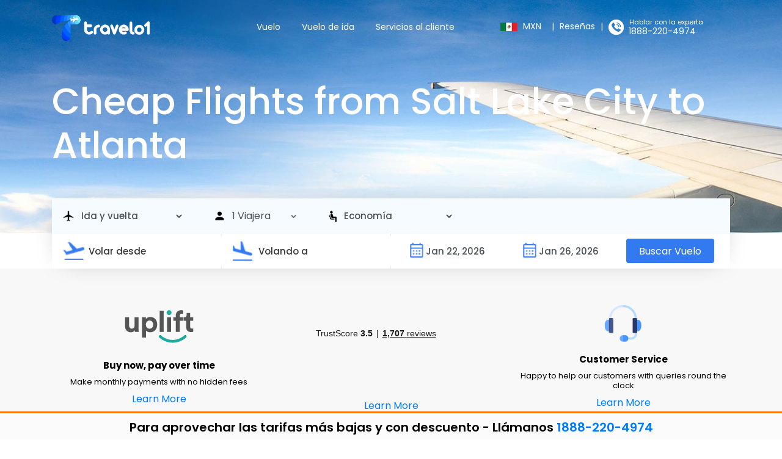

--- FILE ---
content_type: text/html; charset=UTF-8
request_url: https://mx.travelo1.com/flight-routes/flights-from-salt-lake-city-to-atlanta-slc-atl
body_size: 56993
content:
<!doctype html>
<html lang="en">
<head>
	<meta charset="utf-8">
    <meta http-equiv="X-UA-Compatible" content="IE=edge">
    <meta name="viewport" content="width=device-width, initial-scale=1">

	
			<link rel="canonical" href="https://mx.travelo1.com/flight-routes/flights-from-salt-lake-city-to-atlanta-slc-atl" />
		
		<title>Cheap Flights from Salt Lake City to Atlanta - Travelo1</title>
	<meta name="description" content="Compare and Book Cheap Flights from Salt Lake City to Atlanta. Get the best flight deals on ticket booking for Salt Lake City to Atlanta at travelo1.com." />
	<meta name="keywords" content="Cheap Flight from Salt Lake City to Atlanta, flight tickets from Salt Lake City to Atlanta" />
		
						
			<script type="application/ld+json">
			{
			  "@context": "https://schema.org",
			  "@type": "FAQPage",
			  "mainEntity":[]
			}
			</script>
			
				
	<!-- Bootstrap -->
    <script src="https://kit.fontawesome.com/a3fef6ee50.js" crossorigin="anonymous"></script>
    <link rel="stylesheet" href="https://mx.travelo1.com/css/slick.css" rel="stylesheet">
    <link rel="stylesheet" href="https://mx.travelo1.com/css/slick-theme.css" rel="stylesheet">
    <link type="text/css" href="https://mx.travelo1.com/css/bootstrap.min.css" rel="stylesheet">
    <link type="text/css" href="https://mx.travelo1.com/css/style.css" rel="stylesheet">
    <link type="text/css" href="https://mx.travelo1.com/css/responsive.css" rel="stylesheet">
    <link rel="shortcut icon" href="https://mx.travelo1.com/images/favicon.ico" type="image/x-icon">
    <link rel="icon" href="https://mx.travelo1.com/images/favicon.ico" type="image/x-icon">
	
	
	<script src="//code.jquery.com/jquery-1.11.1.min.js"></script><script src="https://mx.travelo1.com/Scripts/sessionCalc.js"></script>
	<script src="https://mx.travelo1.com/Scripts/jquery-ui.min.js"></script>
	<script src="https://mx.travelo1.com/Scripts/Search.js"></script>
	<script src="https://mx.travelo1.com/Scripts/Searchs.js"></script>
	<script src="https://mx.travelo1.com/Scripts/home.js"></script>
	<script src="https://mx.travelo1.com/Scripts/main.js"></script>
	<script type="text/javascript" src="https://mx.travelo1.com/assets/js/jquery-1.10.2.min.js"></script>
	<script type="text/javascript" src="https://mx.travelo1.com/assets/js/carousels.js"></script>
	
	<!-- TrustBox script -->
	<script type="text/javascript" src="//widget.trustpilot.com/bootstrap/v5/tp.widget.bootstrap.min.js" async></script>
	<!-- End TrustBox script -->


</head>

<body>

    <header>
        <div class="container">
            <div class="lower_header">
                <nav class="navbar navbar-expand-lg navbar-light">
                    <a class="navbar-brand" href="https://mx.travelo1.com/"><img class="img-fluid" src="https://mx.travelo1.com/images/logo.png" alt="Travelo1"></a>
                    <button class="navbar-toggler collapsed" type="button" data-toggle="collapse" data-target="#navbarSupportedContent" aria-controls="navbarSupportedContent" aria-expanded="false" aria-label="Toggle navigation">
                        <span class="navbar-toggler-icon"></span>
                        <span class="navbar-toggler-icon"></span>
                        <span class="navbar-toggler-icon"></span>
                    </button>

                    <div class="collapse navbar-collapse" id="navbarSupportedContent">
                        <ul class="navbar-nav ml-auto">
                            <li class="nav-item padd">
                                <a class="nav-link menu-item-has-children" href="https://mx.travelo1.com/flight/flightdeals">Vuelo</a>
                            </li>
                            <li class="nav-item padd">
                                <a class="nav-link" href="https://mx.travelo1.com/flights/one-way-flights">Vuelo de ida</a>
                            </li>
                            <!--<li class="nav-item padd">
                                <a class="nav-link" href="https://mx.travelo1.com/flights/round-trip-flights">El vuelo de ida y vuelta</a>
                            </li>-->
                            <li class="nav-item padd">
                                <a class="nav-link" href="https://mx.travelo1.com/customer-service">Servicios al cliente</a>
                            </li>
                            <span class="right_header">
                                <li class="nav-item padd countrylisting">
                                    <a class="nav-link active-country" href="javascript:void(0);"> <img class="usd_flag" src="https://mx.travelo1.com/images/mexican-flag.jpg" alt=""> MXN &nbsp;<i class="fa fa-caret-down"></i></a>
                                    <div class="country-listbox">
										<a class="nav-link" href="https://travelo1.com/"> <img class="usd_flag" src="https://mx.travelo1.com/images/Layer-13.jpg" alt=""> USD</a>
										<a class="nav-link" href="https://es.travelo1.com/"> <img class="usd_flag" src="https://mx.travelo1.com/images/span-flag.jpg" alt=""> EUR</a>										
									</div>
								</li>
                                <span class="line">|</span>
                            <li class="nav-item padd search_book">
                                <a class="nav-link" href="https://www.trustpilot.com/review/travelo1.com?utm_medium=trustbox&utm_source=Mini" target="_blank">Reseñas</a>
                            </li>
                            <span class="line">|</span>
                            <li class="nav-item call_padd">
                                <img class="call_btn" src="https://mx.travelo1.com/images/telephone-call.png" alt="">
                                <span class="help_line">Hablar con la experta</span> <br>
                                <a class="help_no" href="tel:1 888-220-4974">1888-220-4974</a>
                            </li>
                            </span>
                        </ul>
						
						<script>
							$( ".active-country" ).click(function() {     
							   $('.country-listbox').toggle();
							});
						</script>
						<style>
							.countrylisting{position:relative;}
							.country-listbox{display:none;width:100px;padding:10px;margin:0;background:#fff;position:absolute;z-index:101;top:30px;left:0px;box-shadow:0 0 7px #333;border-radius:7px;}
							.country-listbox .nav-link{display:inline-block;width:auto;padding:5px 1px !important; color:#000 !important;}
						</style>
						
                    </div>
                </nav>
				                <div class="banner_text" >
					<h1 id="ss">Cheap Flights from Salt Lake City to Atlanta</h1>  
                   
                </div>
				            </div>			
        </div>
    </header>

    <section class="search-flight desktop_ticket">
        <div class="container">
		 <form class="form-inline" action='https://mx.travelo1.com/searchapi.php' method="get" onSubmit="return checkform()">
            <div class="search-fly">
                <div class="form_sec">
                    <div class="form-group">
                        <select class="form-control" name="triptype" id="FormControlSelect1">
                          <option value="1"> &nbsp;Ida y vuelta</option>
                            <option value="0">De una sola mano</option>
                        </select>
                    </div>
                    <div class="form-group">
                        
						
							<input autocomplete="off" class="NumberofTraveler form-control ipt2" data-val="true" data-val-required="+ Minimum one Viajera is required" id="NumberofTraveler" name="NumberofTraveler" type="text" value="1 Viajera" />
							<div id="adult" class="adult traveller-type-drpdwn traveller-hidden">
							  <fieldset>
								<div class="traveler-label">Adulta</div>
								<div class="input-group bootstrap-touchspin"> <span class="input-group-btn">
								  <button type="button" field="quantity" class="btn btn-default bootstrap-touchspin-down qtyminus">-</button>
								  </span> <span class="input-group-addon bootstrap-touchspin-prefix" style="display: none;"></span>
								  <input type="text" name="quantity" value="1" id="adulttravelers" travelertype="adults" class="ntravellers" readonly>
								  <span class="input-group-addon bootstrap-touchspin-postfix" style="display: none;"></span><span class="input-group-btn">
								  <button type="button" field='quantity' class="btn btn-default bootstrap-touchspin-up qtyplus">+</button>
								  </span> </div>
								<div class="traveler-label">Niña(2-11)</div>
								<div class="input-group bootstrap-touchspin"> <span class="input-group-btn">
								  <button type="button" field='quantity1' class="btn btn-default bootstrap-touchspin-down qtyminus1">-</button>
								  </span> <span class="input-group-addon bootstrap-touchspin-prefix" style="display: none;"></span>
								  <input type="text" name='quantity1' value="0" id="minortravelers" travelertype="adults" class="ntravellers" readonly>
								  <span class="input-group-addon bootstrap-touchspin-postfix" style="display: none;"></span><span class="input-group-btn">
								  <button type="button" field='quantity1' class="btn btn-default bootstrap-touchspin-up qtyplus1">+</button>
								  </span> </div>
								<div class="traveler-label">Niña(0-2)</div>
								<div class="input-group bootstrap-touchspin"> <span class="input-group-btn">
								  <button type="button" field='quantity2' class="btn btn-default bootstrap-touchspin-down qtyminus2">-</button>
								  </span> <span class="input-group-addon bootstrap-touchspin-prefix" style="display: none;"></span>
								  <input type="text" name='quantity2' value="0" id="infanttravelers" travelertype="adults" class="ntravellers" readonly>
								  <span class="input-group-addon bootstrap-touchspin-postfix" style="display: none;"></span><span class="input-group-btn">
								  <button type="button" field='quantity2' class="btn btn-default bootstrap-touchspin-up qtyplus2">+</button>
								  </span> </div>
							  </fieldset>
							   <span class="closebtn"><a href="javascript:void(0);" class="closedropdown">Cerca</a></span>
							</div>
						
			  
                    </div>
                    <div class="form-group">
                        <select class="form-control ipt3" name="classtype" id="classtype">
						<option value="Y">Economía</option>
						<option value="S">Economia Premium</option>
						<option value="C">Negocio</option>
						<option value="F">Primera</option>
                        </select>
                    </div>
                </div>
                <div class="row  flight_shedule">
                    <div class="col-lg-3 col-md-3 padd-2">
                        <div class="flying_from">
                            <input type="text" class="form-control ipt1 autosuggest search-boxs" name="fromcity[]" id="FormControlInput1" placeholder="Volar desde"  autocomplete="off" onclick="this.focus(); this.setSelectionRange(0, 9999);" required>
							<div class="suggesstion-boxs"></div>
                        </div>
						
                    </div>
                    <div class="col-lg-3 col-md-3 padd-2">
                        <div class="flying_to">
                            <input type="text" class="form-control ipt1 autosuggest search-box1" id="FormControlInput2" name="tocity[]" placeholder="Volando a"  autocomplete="off" onclick="this.focus(); this.setSelectionRange(0, 9999);" required>							
							<div class="suggesstion-box" required></div>				
                        </div>
                    </div>
                    <div class="col-lg-2 col-md-3 padd-2 last">
                        <div class="event">
							<input Value="Jan 22, 2026" class="txtDepartual form-control ipt1" placeholder="Pick a date" id="depart" name="depart[]" tabindex="3" type="text" />
                            
                        </div>
                    </div>
					<div class="col-lg-2 col-md-3 padd-2 last">
                        <div class="event">
							 <input Value="Jan 26, 2026" class="txtArrival form-control ipt1" placeholder="Pick a date" type="text" id="return" name="return[]" />
                            
                        </div>
                    </div>
                    <div class="col-lg-2 col-md-3 padd-2 last sfbutton">
                        <div class="search_btn">
							 <button type="submit" class="btn sbtn">Buscar Vuelo</button>							 
                        </div>
                    </div>
                </div>
            </div>
			
			 <!-- do not remove this code -->
          <div class="clearfix"></div>
          <div class="form-group input-group w100" style="display:none !important;"> <span class="input-group-addon"><i class="fas fa-user"></i></span>
            <div class="dropdown"> <a class="dropdown-toggle" style="cursor: pointer;" id="dropdownMenuButton" data-toggle="dropdown">&nbsp; <span id="shv">1</span> Viajera </a>
              <div class="dropdown-menu xdrop" aria-labelledby="dropdownMenuButton">
                <div class="form-row">
                  <div class="col-lg-4"> <small>Adult</small>
                    <div class="value-button" id="decreases" onclick="decreaseValue()" value="Decrease Value">-</div>
                    <input type="number" name="adult" id="number" class="adultnum" value="1" />
                    <div class="value-button" id="increases" onclick="increaseValue()" value="Increase Value">+</div>
                  </div>
                  <div class="col-lg-4"> <small>Child(Under 2)</small>
                    <div class="value-button" id="decreasess" onclick="decreaseValue()" value="Decrease Value">-</div>
                    <input type="number" name="child" class="childnum" id="number" value="0" />
                    <div class="value-button" id="increasess" onclick="increaseValue()" value="Increase Value">+</div>
                  </div>
                  <div class="col-lg-4"> <small>Lap Infant(0-1)</small>
                    <div class="value-button" id="decreasesss" onclick="decreaseValue()" value="Decrease Value">-</div>
                    <input type="number" name="infant" class="infantnum" id="number" value="0" />
                    <div class="value-button" id="increasesss" onclick="increaseValue()" value="Increase Value">+</div>
                  </div>
                </div>
              </div>
            </div>
          </div>
          <!-- End do not remove this code -->
		  
		</form>
        </div>
    </section>

    <section class="search-flight mobile_ticket">
        <div class="container">
		<form class="form-inline" action='https://mx.travelo1.com/searchapi.php' method="get" onSubmit="return checkform()">	
            <div class="search-fly">
				<input checked="checked" class="slct_btn rndtrp trpact" id="radio1" name="triptype" type="radio" value="1" /> <label for="radio1">Ida y vuelta</label>&nbsp;&nbsp;&nbsp;
				<input class="slct_btn onwtrp trpact" id="radio2" name="triptype" type="radio" value="0" /> <label for="radio2">De una sola mano</label>
                <!--<ul class="nav nav-tabs" id="myTab" role="tablist">
                    <li class="nav-item">						
						 <a class="nav-link active" id="profile-tab" data-toggle="tab" href="#profile" role="tab" aria-controls="profile" aria-selected="true">						 
                    </li>
                    <li class="nav-item">                       
                        <a class="nav-link " id="profile-tab" data-toggle="tab" href="#profile" role="tab" aria-controls="profile" aria-selected="true">						
                    </li>
                </ul>-->
                <div class="tab-content" id="myTabContent">                    
                    <div class="tab-pane fade show active" id="profile" role="tabpanel" aria-labelledby="profile-tab">
					
                        <div class="form_sec round_trip">                            
							 <div class="form-group">
								<div class="search-from">
									<div class="search-label-top">De</div>
									<input type="text" class="form-control search-location-tbox autosuggest search-boxs" name="fromcity[]" id="FormControlInput5" placeholder="Volar desde"  autocomplete="off" onclick="this.focus(); this.setSelectionRange(0, 9999);" required>
									<div class="search-label-bottom">Toda la ubicación</div>
									<div class="suggesstion-boxs"></div>
								</div>
								<div class="search-reverse" required><img class="img-fluid" src="images/round-trip.png" alt=""></div>
								<div class="search-from">
									<div class="search-label-topr">A</div>
									<input type="text" class="form-control search-location-tboxr autosuggest search-box1 " id="FormControlInput6" name="tocity[]" placeholder="Volando a"  autocomplete="off" onclick="this.focus(); this.setSelectionRange(0, 9999);" required>
									<div class="search-label-bottomr">Toda la ubicación</div>
									<div class="suggesstion-box"></div>
								</div>
								
                            </div>
                            <hr class="my-1">
                            <div class="form-group">
								<div class="search-from1">
									<div class="search-label-top">Salir</div>
									<input value="Jan 22, 2026" class="form-control search-cal-tbox" placeholder="Salir" id="departm" name="depart[]" type="text" readonly />								
                                </div>
								<div class="search-from1">
									<div class="search-label-topr">Devolver</div>
									<input value="Jan 26, 2026" class="form-control search-cal-tboxr" placeholder="Return" type="text" id="returnm" name="return[]" readonly />                               
								</div>
								<div class="clr"></div>
							</div>
                            <hr class="my-1">
							<div class="form-group">
								<div class="search-from1">
									<div class="search-label-top">Clase</div>
									<select class="form-control ipt5" name="classtype" id="classtype">										
										<option value="Y">Economía</option>
										<option value="S">Economia Premium</option>
										<option value="C">Negocio</option>
										<option value="F">Primera</option>
									</select>							
                                </div>
								<div class="search-from1">
									<div class="search-label-topr">Paz</div>
									<input autocomplete="off" class="NumberofTraveler form-control ipt2" data-val="true" data-val-required="+ Minimum one Viajera is required" id="NumberofTraveler" name="NumberofTraveler" type="text" value="1 Viajera" />
									<div id="adult" class="adult adultmobile traveller-type-drpdwn traveller-hidden">
									  <fieldset>
										<strong>Adultas</strong>
										<div class="input-group bootstrap-touchspin"> <span class="input-group-btn">
										  <button type="button" field="quantity" class="btn btn-default bootstrap-touchspin-down qtyminus">-</button>
										  </span> <span class="input-group-addon bootstrap-touchspin-prefix" style="display: none;"></span>
										  <input type="text" name="quantity" class="traveller-tb" value="1" id="adulttravelers" travelertype="adults" readonly>
										  <span class="input-group-addon bootstrap-touchspin-postfix" style="display: none;"></span><span class="input-group-btn">
										  <button type="button" field='quantity' class="btn btn-default bootstrap-touchspin-up qtyplus">+</button>
										  </span> </div>
										<strong>Niña(2-11)</strong>
										<div class="input-group bootstrap-touchspin"> <span class="input-group-btn">
										  <button type="button" field='quantity1' class="btn btn-default bootstrap-touchspin-down qtyminus1">-</button>
										  </span> <span class="input-group-addon bootstrap-touchspin-prefix" style="display: none;"></span>
										  <input type="text" name='quantity1' class="traveller-tb" value="0" id="minortravelers" travelertype="adults" readonly>
										  <span class="input-group-addon bootstrap-touchspin-postfix" style="display: none;"></span><span class="input-group-btn">
										  <button type="button" field='quantity1' class="btn btn-default bootstrap-touchspin-up qtyplus1">+</button>
										  </span> </div>
										<strong>Niña(0-2)</strong>
										<div class="input-group bootstrap-touchspin"> <span class="input-group-btn">
										  <button type="button" field='quantity2' class="btn btn-default bootstrap-touchspin-down qtyminus2">-</button>
										  </span> <span class="input-group-addon bootstrap-touchspin-prefix" style="display: none;"></span>
										  <input type="text" name='quantity2' class="traveller-tb" value="0" id="infanttravelers" travelertype="adults" readonly>
										  <span class="input-group-addon bootstrap-touchspin-postfix" style="display: none;"></span><span class="input-group-btn">
										  <button type="button" field='quantity2' class="btn btn-default bootstrap-touchspin-up qtyplus2">+</button>
										  </span> </div>
									  </fieldset>
									   <span class="closebtn"><a href="javascript:void(0);" class="closedropdown">Cerca</a></span>
									</div>                              
								</div>
								<div class="clr"></div>
							</div>
                            <hr class="my-1">
                                <div class="form-group"style="border-bottom:none;">
									<div class="search-from2">
										<input type="checkbox" class="form-check-input" id="exampleCheck1">
										<label class="form-check-label" for="exampleCheck1">Sin escalas</label>
									</div>
                                </div>
                            <div class="search_btn">
                                <button type="submit" class="btn fs-btn">Buscar vuelo</button>			
                            </div>
                        </div>
                    </div>
                </div>





            </div>
		</form>
        </div>
    </section>
	
 
<section class="guaranteed sec_padd" style="background-color:#f8f8f8;">
	<div class="container">
		<div class="row">
			<div class="col-md-4">
				<div class="text-center">
					<a href="https://mx.travelo1.com/uplift-payment" target="_blank"><img src="https://mx.travelo1.com/uplift-payment/uplift-logo1.svg" style="width:125px;" alt="hand dollar"></a>
				</div>
				<div class="headtext"><h3>Buy now, pay over time</h3></div>
				<div class="smtext">Make monthly payments with no hidden fees</div>
				<div class="readm-box"><a href="https://mx.travelo1.com/uplift-payment">Learn More</a></div>
			</div>
			<div class="col-md-4">
				<div class="text-center trustpilot">
					<!-- TrustBox widget - Mini -->
						<div class="trustpilot-widget" data-locale="en-US" data-template-id="53aa8807dec7e10d38f59f32" data-businessunit-id="5ca22b71a76f600001d556b7" data-style-height="130px" data-style-width="100%" data-theme="light">
							<a href="https://www.trustpilot.com/review/travelo1.com" target="_blank" rel="noopener">Trustpilot</a>
						</div>
						<div class="readm-box"><a href=""https://www.trustpilot.com/review/travelo1.com" target="_blank">Learn More</a></div>
					<!-- End TrustBox widget -->
				</div>
			</div>
			<div class="col-md-4">
				<div class=" text-center">
					<a href="https://mx.travelo1.com/customer-service"><img src="https://mx.travelo1.com/images/booking_assistance.png" width="60" alt=""></a>
					<div class="headtext"><h3>Customer Service</h3></div>
					<div class="smtext">Happy to help our customers with queries round the clock</div>
					<div class="readm-box"><a href="https://mx.travelo1.com/customer-service">Learn More</a></div>
				</div>
			</div>
		</div>
	</div>
</section>

<section id="content">
  <div class="container">
    <div id="main">
		  <div class="heading-breadcrumb">
			<ul class="breadcrumb">
				<li><a href='https://mx.travelo1.com/'>Home</a></li><li class='active'>Cheap Flights from Salt Lake City to Atlanta</li>
				
			<ul>
		  </div>
		  
		  <div class="cflabox">
			<div class="headingsmtext">In today's age of abundant information and technology, discovering affordable airline tickets has become a skill accessible to everyone. Here at Travelo1, we offer incredible ticket deals that can transform your dreams of a vacation into a tangible reality. All it takes is a willingness to be flexible, some proactive preparation, and the use of the right tools and resources.</div>
			<div class="row">
															
							<div class="col-md-6">
							<a href="https://mx.travelo1.com/apiv1/searchapiweb.php?triptype=1&origin=LAX&destination=LON&depart=04-02-2026&return=14-02-2026&adult=1&child=0&infant=0&classtype=Y&curr=USD">
								<div class="dirow">
									<div class="col1">
										<div class="date">04-02-2026</div>
										<div class="locationcode">LAX</div>
										<div class="location">Los Angeles</div>
									</div>
									<div class="col2"><img src="https://www.faresmojo.com/images/start-end-icon.png" alt="Domestic Flights"></div>
									<div class="col3">
										<div class="date">14-02-2026</div>
										<div class="locationcode">LON</div>
										<div class="location">London</div>
									</div>
									<div class="col4">
										<div class="roundtrip">Round Trip</div>
										<div class="price">MXN389.00</div>
									</div>
									<div class="clr"></div>
								</div>
								</a>
							</div>
						
											
							<div class="col-md-6">
							<a href="https://mx.travelo1.com/apiv1/searchapiweb.php?triptype=1&origin=DFW&destination=LON&depart=19-02-2026&return=01-03-2026&adult=1&child=0&infant=0&classtype=Y&curr=USD">
								<div class="dirow">
									<div class="col1">
										<div class="date">19-02-2026</div>
										<div class="locationcode">DFW</div>
										<div class="location">Dallas Ft Worth</div>
									</div>
									<div class="col2"><img src="https://www.faresmojo.com/images/start-end-icon.png" alt="Domestic Flights"></div>
									<div class="col3">
										<div class="date">01-03-2026</div>
										<div class="locationcode">LON</div>
										<div class="location">London</div>
									</div>
									<div class="col4">
										<div class="roundtrip">Round Trip</div>
										<div class="price">MXN401.00</div>
									</div>
									<div class="clr"></div>
								</div>
								</a>
							</div>
						
											
							<div class="col-md-6">
							<a href="https://mx.travelo1.com/apiv1/searchapiweb.php?triptype=1&origin=IAD&destination=LON&depart=13-02-2026&return=23-02-2026&adult=1&child=0&infant=0&classtype=Y&curr=USD">
								<div class="dirow">
									<div class="col1">
										<div class="date">13-02-2026</div>
										<div class="locationcode">IAD</div>
										<div class="location">Washington Dulles</div>
									</div>
									<div class="col2"><img src="https://www.faresmojo.com/images/start-end-icon.png" alt="Domestic Flights"></div>
									<div class="col3">
										<div class="date">23-02-2026</div>
										<div class="locationcode">LON</div>
										<div class="location">London</div>
									</div>
									<div class="col4">
										<div class="roundtrip">Round Trip</div>
										<div class="price">MXN474.00</div>
									</div>
									<div class="clr"></div>
								</div>
								</a>
							</div>
						
											
							<div class="col-md-6">
							<a href="https://mx.travelo1.com/apiv1/searchapiweb.php?triptype=1&origin=ATL&destination=LON&depart=01-02-2026&return=11-02-2026&adult=1&child=0&infant=0&classtype=Y&curr=USD">
								<div class="dirow">
									<div class="col1">
										<div class="date">01-02-2026</div>
										<div class="locationcode">ATL</div>
										<div class="location">Hartsfield Jackson</div>
									</div>
									<div class="col2"><img src="https://www.faresmojo.com/images/start-end-icon.png" alt="Domestic Flights"></div>
									<div class="col3">
										<div class="date">11-02-2026</div>
										<div class="locationcode">LON</div>
										<div class="location">London</div>
									</div>
									<div class="col4">
										<div class="roundtrip">Round Trip</div>
										<div class="price">MXN434.00</div>
									</div>
									<div class="clr"></div>
								</div>
								</a>
							</div>
						
											
							<div class="col-md-6">
							<a href="https://mx.travelo1.com/apiv1/searchapiweb.php?triptype=1&origin=NYC&destination=LON&depart=29-01-2026&return=08-02-2026&adult=1&child=0&infant=0&classtype=Y&curr=USD">
								<div class="dirow">
									<div class="col1">
										<div class="date">29-01-2026</div>
										<div class="locationcode">NYC</div>
										<div class="location">New York</div>
									</div>
									<div class="col2"><img src="https://www.faresmojo.com/images/start-end-icon.png" alt="Domestic Flights"></div>
									<div class="col3">
										<div class="date">08-02-2026</div>
										<div class="locationcode">LON</div>
										<div class="location">London</div>
									</div>
									<div class="col4">
										<div class="roundtrip">Round Trip</div>
										<div class="price">MXN497.00</div>
									</div>
									<div class="clr"></div>
								</div>
								</a>
							</div>
						
											
							<div class="col-md-6">
							<a href="https://mx.travelo1.com/apiv1/searchapiweb.php?triptype=1&origin=MIA&destination=LON&depart=25-02-2026&return=07-03-2026&adult=1&child=0&infant=0&classtype=Y&curr=USD">
								<div class="dirow">
									<div class="col1">
										<div class="date">25-02-2026</div>
										<div class="locationcode">MIA</div>
										<div class="location">Miami</div>
									</div>
									<div class="col2"><img src="https://www.faresmojo.com/images/start-end-icon.png" alt="Domestic Flights"></div>
									<div class="col3">
										<div class="date">07-03-2026</div>
										<div class="locationcode">LON</div>
										<div class="location">London</div>
									</div>
									<div class="col4">
										<div class="roundtrip">Round Trip</div>
										<div class="price">MXN416.00</div>
									</div>
									<div class="clr"></div>
								</div>
								</a>
							</div>
						
											
							<div class="col-md-6">
							<a href="https://mx.travelo1.com/apiv1/searchapiweb.php?triptype=1&origin=JFK&destination=LON&depart=22-02-2026&return=04-03-2026&adult=1&child=0&infant=0&classtype=Y&curr=USD">
								<div class="dirow">
									<div class="col1">
										<div class="date">22-02-2026</div>
										<div class="locationcode">JFK</div>
										<div class="location">John F Kennedy</div>
									</div>
									<div class="col2"><img src="https://www.faresmojo.com/images/start-end-icon.png" alt="Domestic Flights"></div>
									<div class="col3">
										<div class="date">04-03-2026</div>
										<div class="locationcode">LON</div>
										<div class="location">London</div>
									</div>
									<div class="col4">
										<div class="roundtrip">Round Trip</div>
										<div class="price">MXN362.00</div>
									</div>
									<div class="clr"></div>
								</div>
								</a>
							</div>
						
											
							<div class="col-md-6">
							<a href="https://mx.travelo1.com/apiv1/searchapiweb.php?triptype=1&origin=BLR&destination=LON&depart=18-02-2026&return=28-02-2026&adult=1&child=0&infant=0&classtype=Y&curr=USD">
								<div class="dirow">
									<div class="col1">
										<div class="date">18-02-2026</div>
										<div class="locationcode">BLR</div>
										<div class="location">Bengaluru</div>
									</div>
									<div class="col2"><img src="https://www.faresmojo.com/images/start-end-icon.png" alt="Domestic Flights"></div>
									<div class="col3">
										<div class="date">28-02-2026</div>
										<div class="locationcode">LON</div>
										<div class="location">London</div>
									</div>
									<div class="col4">
										<div class="roundtrip">Round Trip</div>
										<div class="price">MXN332.00</div>
									</div>
									<div class="clr"></div>
								</div>
								</a>
							</div>
						
											
							<div class="col-md-6">
							<a href="https://mx.travelo1.com/apiv1/searchapiweb.php?triptype=1&origin=BLR&destination=LON&depart=02-02-2026&return=12-02-2026&adult=1&child=0&infant=0&classtype=Y&curr=USD">
								<div class="dirow">
									<div class="col1">
										<div class="date">02-02-2026</div>
										<div class="locationcode">BLR</div>
										<div class="location">Bengaluru</div>
									</div>
									<div class="col2"><img src="https://www.faresmojo.com/images/start-end-icon.png" alt="Domestic Flights"></div>
									<div class="col3">
										<div class="date">12-02-2026</div>
										<div class="locationcode">LON</div>
										<div class="location">London</div>
									</div>
									<div class="col4">
										<div class="roundtrip">Round Trip</div>
										<div class="price">MXN478.00</div>
									</div>
									<div class="clr"></div>
								</div>
								</a>
							</div>
						
											
							<div class="col-md-6">
							<a href="https://mx.travelo1.com/apiv1/searchapiweb.php?triptype=1&origin=DEL&destination=LON&depart=28-01-2026&return=07-02-2026&adult=1&child=0&infant=0&classtype=Y&curr=USD">
								<div class="dirow">
									<div class="col1">
										<div class="date">28-01-2026</div>
										<div class="locationcode">DEL</div>
										<div class="location">Indira Gandhi</div>
									</div>
									<div class="col2"><img src="https://www.faresmojo.com/images/start-end-icon.png" alt="Domestic Flights"></div>
									<div class="col3">
										<div class="date">07-02-2026</div>
										<div class="locationcode">LON</div>
										<div class="location">London</div>
									</div>
									<div class="col4">
										<div class="roundtrip">Round Trip</div>
										<div class="price">MXN438.00</div>
									</div>
									<div class="clr"></div>
								</div>
								</a>
							</div>
						
									
							</div>
			
			<div class="row home-notebox">
				<div class="home-notetext"><span>*Note:</span> todos los precios están en pesos mexicanos.
					<br>Actualizadas por última vez el viernes 01-16-2026 a las 05:00 a. m., las tarifas mencionadas anteriormente son para boletos de avión e incluyen recargos por combustible, tarifa de servicio e impuestos. Según datos históricos, estas tarifas están sujetas a cambios sin previo aviso y no se pueden garantizar al momento de la reserva. Lea nuestros <a href="https://mx.travelo1.com/">términos y condiciones</a> antes de reservar.
					
				</div>
			</div>			
		</div>
		<br>
		
		  <div class="flights-main">	  
			<h2>Book Cheap Flights from Salt Lake City to Atlanta on Travelo1</h2>
<p>Booking flights from Salt Lake City to Atlanta can offer several benefits, making your travel experience more convenient and enjoyable. Here are some potential advantages:</p>
<p><strong>Direct Flights:</strong> Depending on the airline, you may find direct flights from Salt Lake City to Atlanta. Direct flights can save you time and hassle compared to connecting flights, as you won't need to deal with layovers and potential delays.</p>
<p><strong>Variety of Airlines:</strong> Both Salt Lake City and Atlanta are major airports served by various airlines. This competition can lead to competitive pricing, giving you options to choose from based on your budget and preferences.</p>
<p><strong>Accessibility:</strong> Both Salt Lake City International Airport (SLC) and Hartsfield-Jackson Atlanta International Airport (ATL) are well-connected hubs. This means you'll likely have a range of flight options, making it easier to find a schedule that suits your travel plans.</p>
<p><strong>Travel Convenience:</strong> Atlanta is a major transportation hub in the southeastern United States. Once you arrive, you can easily access various modes of transportation, including rental cars, taxis, and public transportation, to reach your final destination.</p>
<p><strong>Cultural and Recreational Opportunities:</strong> Atlanta is a vibrant city with a rich cultural scene. You can explore museums, historical sites, and enjoy diverse dining options. The city is also known for its parks and recreational areas, offering opportunities for outdoor activities.</p>
<p><strong>Business Opportunities:</strong> Atlanta is a major business hub with a thriving economy. If your trip is for business purposes, you may find networking and professional opportunities in the city.</p>
<p><strong>Southern Hospitality:</strong> Atlanta is known for its warm and welcoming Southern hospitality. You can experience the friendliness of the locals and enjoy the unique charm of the city.</p>
<p><strong>Event and Entertainment Options:</strong> Atlanta hosts a variety of events, concerts, and sports games throughout the year. Checking the local calendar can help you plan your trip to coincide with interesting activities.</p>
<p><strong>Historical and Cultural Attractions:</strong> Atlanta played a significant role in the Civil Rights Movement, and you can explore historical sites such as the Martin Luther King Jr. National Historic Site. The city also offers cultural attractions like the High Museum of Art.</p>
<p>Flight Loyalty Programs: If you frequently travel between Salt Lake City and Atlanta, joining a frequent flyer program with an airline that serves this route can provide you with benefits such as discounted fares, priority boarding, and access to airport lounges.</p>
<p>Before booking your flight, it's advisable to compare prices, check for any promotions or discounts, and consider factors such as baggage policies and flight times to ensure a smooth travel experience.</p>
<p>&nbsp;</p>
<p>&nbsp;</p>
<p>&nbsp;</p>
		  </div>
    </div>
  </div>
  </div>   <footer class="main_footer">
        <div class="container">
            <div class="row bod sec_padd">
                <div class="col-lg-3 col-md-6">
                    <div class="text_box1">
                        <a href="https://mx.travelo1.com/"><img class="img-fluid" src="https://mx.travelo1.com/images/footer-logo.png" alt=""></a>
                        <h6>Acerca de Travelo1</h6>
                        <p>Nuestro objetivo es ofrecer a nuestros clientes una experiencia de reserva de vuelos sencilla y sin esfuerzo a precios asequibles. Por lo tanto, nos esforzamos en negociar las mejores ofertas en nombre de nuestros clientes.</p>
                        <a href="https://www.facebook.com/travelo1NY"><img class="img-fluid" src="https://mx.travelo1.com/images/fb.png" alt=""></a>
                        <a href="https://www.youtube.com/channel/UC7W6XwJP5mFngh0KTewoRoQ"><img class="img-fluid" src="https://mx.travelo1.com/images/utube.png" alt=""></a>
                        <a href="https://twitter.com/Travelo1C"><img class="img-fluid" src="https://mx.travelo1.com/images/twit.png" alt=""></a>
                        <a href="https://www.pinterest.com/travelo1NY"><img class="img-fluid" src="https://mx.travelo1.com/images/pine.png" alt=""></a>
                        <a href="https://www.instagram.com/travelo1.com_"><img class="img-fluid" src="https://mx.travelo1.com/images/insta.png" alt=""></a>
                    </div>
                </div>
                <div class="col-lg-3 col-md-6">
                    <div class="text_box2">
                        <h5>Aerolíneas populares</h5>
                        <ul>
							<li><a href="https://mx.travelo1.com/flight/air-canada-flights">Air Canada Flights</a></li>
							<li><a href="https://mx.travelo1.com/flight/turkish-airlines">Turkish Airlines</a></li>
							<li><a href="https://mx.travelo1.com/flight/frontier-airlines">Frontier Airlines</a></li>
							<li><a href="https://mx.travelo1.com/flight/cheap-aeromexico-airlines-tickets">Aeromexico Airlines</a></li>
							<li><a href="https://mx.travelo1.com/flight/cheap-southwest-airlines-tickets">Southwest Airlines</a></li>
							<li><a href="https://mx.travelo1.com/flight/american-airlines">American Airlines</a></li>
							<li><a href="https://mx.travelo1.com/flight/alaska-airlines">Alaska Airlines</a></li>
							<li><a href="https://mx.travelo1.com/flight/delta-airlines-customer-care-number">Delta Airlines Phone Number</a></li>
							<li><a href="https://mx.travelo1.com/popular-airlines">Ver más</a></li>
								
                        </ul>
                    </div>
                </div>
                <div class="col-lg-2 col-md-6">
                    <div class="text_box2">
                        <h5>Quick Links</h5>
                        <ul>
                           <li><a href="https://mx.travelo1.com/about-us">Sobre nosotras</a></li>
						  <li><a href="https://mx.travelo1.com/privacy-policy">política de privacidad</a></li>
						  <li><a href="https://mx.travelo1.com/disclaimer">Descargo de responsabilidad</a></li>
						  <li><a href="https://mx.travelo1.com/terms-and-conditions">Términos y condiciones</a></li>
						  <li><a href="https://mx.travelo1.com/user-agreement">Acuerdo del Usuario</a></li>
						  <li><a href="https://mx.travelo1.com/copyright-informations">Derechos de autor </a></li>
						  <li><a href="https://mx.travelo1.com/contact-us">Contacta con nosotras</a></li>
						  <li><a href="https://mx.travelo1.com/blog/" target="_black">Blog</a></li>
						  <li><a href="https://mx.travelo1.com/faqs" >Preguntas frecuentes</a></li>
						  <li><a href="https://mx.travelo1.com/sitemap-html" >HTML del mapa del sitio</a></li>
                        </ul>
                    </div>
                </div>
                <div class="col-lg-4 col-md-6">
                    <div class="text_box2 last">
                        <h5>Contact Us</h5>
                        <div class="textbox">
                            <p>Travelo1.com, 366 N Broadway, Suite 410 Jericho, NY 11753</p>

                            <ul class="footer_contact">
                                <li><img src="https://mx.travelo1.com/images/call-footer.png" alt=""> <a href="tel:1 888-220-4974">1888-220-4974</a></li>
                                <li><img src="https://mx.travelo1.com/images/email-footer.png" alt=""> <a href="mailto:customerservice@travelo1.com">customerservice@travelo1.com</a></li>

                            </ul>
                            <div class="footer-img">
                                <p>Métodos de pago</p>
                                <img class="img-fluid" src="https://mx.travelo1.com/images/payment.png" alt="payment-img">
                            </div>
                        </div>
                    </div>

                </div>
            </div>
        </div>
    </footer>

    
	<div class="footer_lower">
		<div class="container text-center">
		<div style="width:100%; height:auto;padding:0; margin:0 0 35px 0; text-align:center;">
			<img src="https://mx.travelo1.com/images/arc-logo.png" style="width:120px; height:auto;" alt="ARC">			
			<img src="https://mx.travelo1.com/images/cloude-logo.png" style="width:120px; height:auto;" alt="cloude">
			<a href="https://seal.godaddy.com/verifySeal?sealID=RMIL7pySuvdoK5CxIJKFg1kzouFisosxP3FdZM22ZCiOdKnQGr2aGsQFvRt1" target="_blank"><img src="https://mx.travelo1.com/images/dodaddy-logo.png" style="width:120px; height:auto;" alt="dodaddy"></a>
			<img src="https://mx.travelo1.com/images/true-logo.png" style="width:120px; height:auto;" alt="true">
		</div>
			<p>Travelo1.com ofrece paquetes lucrativos para mejorar su experiencia de viaje dentro y alrededor del mundo. Nuestra misión es hacer los mejores planes de viaje para usted con las soluciones que sacien su saciedad de viaje y le ayuden a cubrir los gastos de su excursión. Nuestros paquetes están personalizados para adaptarse a sus preferencias de hotel, comidas y excursiones. Se trata de paquetes de vacaciones familiares, paquetes de luna de miel y negocios como planes de viajes corporativos. También te aseguramos la reserva de billetes sin complicaciones en los mejores vuelos.</p>
			<p>Descargo de responsabilidad: Travelo1 es un portal de viajes independiente sin asociación con terceros. Al utilizar Travelo1.com, usted acepta que Travelo1 no es responsable de ninguna pérdida, directa o indirecta, que surja de ofertas, materiales o enlaces a otros sitios que se encuentran en este sitio web. En caso de consultas, comuníquese con nosotros directamente a nuestro número gratuito: 1 888-220-4974 o simplemente envíenos un correo electrónico a customerservice@travelo1.com</p>
			<p>© 2026 Travelo1.com | Reservados todos los derechos.</p>
		</div>
	</div>
	
	<div Class="bottom-callus">Para aprovechar las tarifas más bajas y con descuento - Llámanos <a href="tel:1888-220-4974">1888-220-4974</a></div>

    <!-- jQuery (necessary for Bootstrap's JavaScript plugins) -->
    <script src="https://mx.travelo1.com/js/newd/jquery.min.js"></script>
    <script src="https://mx.travelo1.com/js/newd/slick.min.js"></script>
    <!-- Include all compiled plugins (below), or include individual files as needed -->
    <script src="https://mx.travelo1.com/js/newd/bootstrap.min.js"></script>
    <script src="https://mx.travelo1.com/js/newd/custom.js"></script>
	
	
	
	  <!-- Javascript -->
    <script type="text/javascript" src="https://mx.travelo1.com/assets/js/jquery-1.11.1.min.js"></script>
    <script type="text/javascript" src="https://mx.travelo1.com/assets/js/jquery.noconflict.js"></script>
    <script type="text/javascript" src="https://mx.travelo1.com/assets/js/modernizr.2.7.1.min.js"></script>
    <script type="text/javascript" src="https://mx.travelo1.com/assets/js/jquery-migrate-1.2.1.min.js"></script>
    <script type="text/javascript" src="https://mx.travelo1.com/assets/js/jquery.placeholder.js"></script>
    <script type="text/javascript" src="https://mx.travelo1.com/assets/js/jquery-ui.1.10.4.min.js"></script>

    <!-- Twitter Bootstrap -->
    <script type="text/javascript" src="https://mx.travelo1.com/assets/js/bootstrap.min.js"></script>

    <!-- load revolution slider scripts -->
    

    <!-- load BXSlider scripts -->
    <script type="text/javascript" src="https://mx.travelo1.com/assets/components/jquery.bxslider/jquery.bxslider.min.js"></script>

    <!-- Flex Slider -->
    <script type="text/javascript" src="https://mx.travelo1.com/assets/components/flexslider/jquery.flexslider.js"></script>

    <!-- parallax -->
    <script type="text/javascript" src="https://mx.travelo1.com/assets/js/jquery.stellar.min.js"></script>

    <!-- parallax -->
    <script type="text/javascript" src="https://mx.travelo1.com/assets/js/jquery.stellar.min.js"></script>

    <!-- waypoint -->
    <script type="text/javascript" src="https://mx.travelo1.com/assets/js/waypoints.min.js"></script>

    <!-- load page Javascript -->
    <script type="text/javascript" src="https://mx.travelo1.com/assets/js/theme-scripts.js"></script>
    <script type="text/javascript" src="https://mx.travelo1.com/assets/js/scripts.js"></script>
	
	
	
	<script>
	  $('.closedropdown').click(function(e){
     
	  $('.traveller-hidden').hide();
	});
	
	$('#FormControlSelect1').change(function () { 
		if ($(this).val() == '0'){
			$('#return').addClass('disabledreturndate');
		   //$('#return').hide();
		  $('#return').attr('disabled','disabled');
		}
		if ($(this).val() == '1'){
		   $('#return').removeClass('disabledreturndate');
		  //$('#return').show();
		  $('#return').removeAttr("disabled"); 
		}
	});
	
	$('#radio2').click(function () { 
			$('#returnm').addClass('disabledreturndate');
			//$('#returnm').hide();
		   $('#returnm').attr('disabled','disabled');
	});
	
	$('#radio1').click(function () { 
			$('#returnm').removeClass('disabledreturndate');
			//$('#returnm').show();
		    $('#returnm').removeAttr("disabled"); 
	});
	</script>
	

	
<link rel="stylesheet" href="//code.jquery.com/ui/1.13.2/themes/base/jquery-ui.css">
<script src="https://ajax.googleapis.com/ajax/libs/jquery/1.6/jquery.min.js" type="text/javascript"></script>
<script src="https://ajax.googleapis.com/ajax/libs/jqueryui/1.8/jquery-ui.min.js" type="text/javascript"></script>

<script type="text/javascript">
var $j = jQuery.noConflict();
	$j(function () {
		$j("#depart").datepicker({
			numberOfMonths: 2,
			minDate: 0,
			dateFormat: 'M d, yy',
			onSelect: function (selected) {
				var dt = new Date(selected);
				dt.setDate(dt.getDate() + 1);
				$j("#return").datepicker("option", "minDate", dt);
			}
		});
		$j("#return").datepicker({
			numberOfMonths: 2,
			minDate: 1,
			dateFormat: 'M d, yy',
			onSelect: function (selected) {
				var dt = new Date(selected);
				dt.setDate(dt.getDate() - 1);
				$j("#depart").datepicker("option", "maxDate", dt);
			}
		});
	});
	
	$j(function () {
		$j("#departm").datepicker({
			numberOfMonths: 1,
			minDate: 0,
			dateFormat: 'M d, yy',
			onSelect: function (selected) {
				var dt = new Date(selected);
				dt.setDate(dt.getDate() + 1);
				$j("#returnm").datepicker("option", "minDate", dt);
			}
		});
		$j("#returnm").datepicker({
			numberOfMonths: 1,
			minDate: 1,
			dateFormat: 'M d, yy',
			onSelect: function (selected) {
				var dt = new Date(selected);
				dt.setDate(dt.getDate() - 1);
				$j("#departm").datepicker("option", "maxDate", dt);
			}
		});
	});

	$j('body').click(function(){
			$j("#adult").hide();
		});	

		$j('#adult').click(function(e) {
			e.stopPropagation();
		});	

		$j('body').click(function(){
			$j(".adultmobile").hide();
		});	

		$j('.adultmobile').click(function(e) {
			e.stopPropagation();
		});	
		
		$j('.nav-button').on('click', function () {	
			$j(".nav").slideToggle("slow", function(){
			   // no need to do here
			});
			$j(".mob-ccountry-contact").slideToggle("slow", function(){
			   // no need to do here
			});
    });	
</script>


</body>
</html> 
 	
 <script>
     $(document).ready(function() {
    $("input[name$='triptype']").click(function() {
        var test = $(this).val();
          $("div.desc").hide();
        $("#Cars" + test).show();
if(test!='3'){
        $(".multicity_new").hide();
}else{
      $(".multicity_new").show();
}
    });
});

function foo(){
	 	$.ajax({
		type: "POST",
		url: "https://mx.travelo1.com/readdate.php",
		data:'keyword=1',
	  dataType:"json",
		success: function(data){

		  document.getElementById("depart").value = data.deprtdtes;
		  document.getElementById("return").value = data.returndtes;
		}
		});
}
 </script>
<script>
$(".mobile-menu-toggle").click(function(){
  $(".collapse").toggleClass("in");
});
</script>
<!--<script src="https://ajax.googleapis.com/ajax/libs/jquery/3.3.1/jquery.min.js"></script>
<script src="https://ajax.googleapis.com/ajax/libs/jqueryui/1.12.1/jquery-ui.min.js"></script>-->
<style>
#search-box{padding: 30px;border: #a8d4b1 1px solid;border-radius:4px;}
         #country-list{float:left;list-style:none;padding:0;width:190px;position: absolute;margin-top: 30px;left: -24px;    max-height: 300px;
    overflow-y: scroll;}
#country-list li{padding: 3px; background: #f0f0f0; border-bottom: #bbb9b9 1px solid;}
#country-list li:hover{background:#ece3d2;cursor: pointer;}
.ui-menu .ui-menu-item-wrapper {
    position: relative;
    padding: 3px 1em 3px .4em;
}

 .ui-autocomplete{float:left;list-style:none;padding:0;width:380px;position: absolute;margin-top: 30px;left: -24px;    max-height: 300px;
    overflow-y: scroll;}
.ui-menu .ui-menu-item {padding: 3px; background: #f0f0f0; border-bottom: #bbb9b9 1px solid;}
.ui-menu .ui-menu-item :hover{background:#ece3d2;cursor: pointer;}
.ui-menu .ui-menu-item-wrapper {
    position: relative;
    padding: 3px 1em 3px .4em;
}
.select-airport {
    font: normal 17px Arial;
    color: #000;
    margin-top: 2px;
}
.ui-autocomplete {
    position: absolute;
    top: 0;
    left: 0;
    cursor: default;
}
.select-city {
    font: normal 12px Arial;
    color: #0094ff;
    margin-top: 1px;
}
.select-icon {
    color: #60a7e2;
    margin-top: 6px;
    font: normal 14px Arial;
}

     </style>
     <script type="text/javascript">
	  var x = 1;
       var y = 0;
        var c = 0;
$(".adultnum").val(x);
var increment = document.getElementById('increases'); // find the element with the ID 'increment'
var decrement = document.getElementById('decreases'); // find the element with the ID 'decrement'

increment.addEventListener('click', function () {
    var increments = document.getElementById('increases');
  // this function is executed whenever the user clicks the increment button
 
       var vl = ++x;
   $(".adultnum").val(vl);
  
  var p=x+y+c;
  document.getElementById("shv").innerHTML=p;
});

decrement.addEventListener('click', function () {
  // this function is executed whenever the user clicks the decrement button
var a=$(".adultnum").val(x);
      
       if(x>1){
       var vl = --x;
   
   $(".adultnum").val(vl);
       }else{
          $(".adultnum").val('1');
           
       }
  var p=x+y+c;
  document.getElementById("shv").innerHTML=p;
});
   
   
  
$(".childnum").val(y);
var increment = document.getElementById('increasess'); // find the element with the ID 'increment'
var decrement = document.getElementById('decreasess'); // find the element with the ID 'decrement'

increment.addEventListener('click', function () {
   
       var vl = ++y;
   $(".childnum").val(vl);
   var p=x+y+c;
  document.getElementById("shv").innerHTML=p;
 
});

decrement.addEventListener('click', function () {
  // this function is executed whenever the user clicks the decrement button
var a=$(".childnum").val(y);
      
       if(y>0){
       var vl = --y;
   
   $(".childnum").val(vl);
       }else{
          $(".childnum").val('0');
           
       }
  var p=x+y+c;
  document.getElementById("shv").innerHTML=p;
});
   
   
  
$(".infantnum").val(c);
var increment = document.getElementById('increasesss'); // find the element with the ID 'increment'
var decrement = document.getElementById('decreasesss'); // find the element with the ID 'decrement'

increment.addEventListener('click', function () {
   
       var vl = ++c;
   $(".infantnum").val(vl);
   var p=x+y+c;
  document.getElementById("shv").innerHTML=p;
});

decrement.addEventListener('click', function () {
  // this function is executed whenever the user clicks the decrement button
var a=$(".infantnum").val(y);
      
       if(c>0){
       var vl = --c;
   
   $(".infantnum").val(vl);
       }else{
          $(".infantnum").val('0');
           
       }
   var p=x+y+c;
  document.getElementById("shv").innerHTML=p;
});
$(document).ready(function(){
	$(".search-box1").keyup(function(){
	    var x=$(this).val();
	   if(x!='' && x.length > 2){
		$.ajax({
		type: "POST",
		url: "https://mx.travelo1.com/readCountry.php",
		data:'keyword='+$(this).val(),
		beforeSend: function(){
			//$(".search-box1").css("background","url(LoaderIcon.gif) no-repeat 165px");
		},
		success: function(data){
			$(".suggesstion-box").show();
			$(".suggesstion-box").html(data);
			//$(".search-box1").css("background","#FFF");
		}
		});
	   }else{
	     $(".suggesstion-box").hide();  
	   }
	});
});

function selectCountry(val) {
$(".search-box1").val(val);
$(".suggesstion-box").hide();
}
$(document).ready(function(){
	$(".search-boxs").keyup(function(){
	    var x=$(this).val();
	   if(x!='' && x.length > 2){
		$.ajax({
		type: "POST",
		url: "https://mx.travelo1.com/readCountrys.php",
		data:'keyword='+$(this).val(),
		beforeSend: function(){
			//$(".search-boxs").css("background","url(LoaderIcon.gif) no-repeat 165px");
		},
		success: function(data){
			$(".suggesstion-boxs").show();
			$(".suggesstion-boxs").html(data);
			//$(".search-boxs").css("background","#FFF");
		}
		});
	   }else{
	     $(".suggesstion-boxs").hide();  
	   }
	});
});

function selectCountrys(val) {
$(".search-boxs").val(val);
$(".suggesstion-boxs").hide();
}
 $(function(){
                $(".auto").autocomplete({
                    source: "https://mx.travelo1.com/autocom.php",
                    minLength: 1,
                   
			
            create: function (event,ui){
                
               $(this).data('ui-autocomplete')._renderItem = function (ul, item) {
                return $('<li class="inline-item">')
                    .append("<div class='col-xs-2  select-icon' style='display:inline'><i class='fa fa-map-marker fa-2x fa-fw' aria-hidden='true' style='font-size: 16px;'></i></div><div class='col-xs-10 ' style='display:inline'><div class='select-airport'>"   +item.title +"</div><div class='select-city'>"   +item.country +"</div></div>")
                    .appendTo(ul);
            };
        }
					
                });

                
            });

</script>	
<script src="https://mx.travelo1.com/js/implement-score-flight1.js"></script>


--- FILE ---
content_type: text/css
request_url: https://mx.travelo1.com/css/style.css
body_size: 8755
content:
@import url('https://fonts.googleapis.com/css2?family=Poppins:wght@400;500;600;700;800&display=swap');
body {
    color: #000;
    font-size: 14px;
    line-height: 1.3;
    font-weight: 400;
    font-family: 'Poppins', sans-serif;
}

p {
    margin: 0;
}

h2 {
    font-size: 36px;
}

html {
    scroll-behavior: smooth;
}

ul {
    margin: 0;
    padding: 0;
    list-style: none;
}

a:hover {
    text-decoration: none;
}

.btn {
    transition: all 0.4s ease-in-out;
    background-color: #3379ef;
    padding: 8px 30px;
}

.btn a {
    color: #fff;
    font-size: 14px;
}

.btn:hover {
    background-color: #2DC0FF;
    color: #fff;
}

.sec_padd {
    padding: 60px 0;
}

header {
    background-image: url(../images/hero.jpg);
    background-size: cover;
    background-repeat: no-repeat;
    background-position-x: 5%;
}

nav.navbar.navbar-expand-lg.navbar-light {
    padding-top: 20px;
    padding-left: 0;
    padding-right: 0;
}

.lower_header .navbar-light .navbar-nav .nav-item.active .nav-link {
    color: #2DC0FF;
}

.lower_header .navbar-light .navbar-nav .nav-link {
    color: #fff;
    font-size: 14px;
    padding: 0 35px 0 0;
    transition: .4s linear;
}
.disabledreturndate{
	visibility: hidden !important;
}

.right_header li a,
.right_header li {
    display: inline;
}

.right_header span {
    color: #fff;
}

.lower_header .navbar-light .navbar-nav .right_header .nav-link {
    padding-left: 5px;
    padding-right: 5px;
}

.lower_header .navbar-light .navbar-nav .right_header li a {
    color: #fff;
}

.lower_header .navbar-light .navbar-nav .right_header .help_no {
    float: right;
}

.lower_header .navbar-light .navbar-nav .right_header .nav-item {
    color: #fff;
    overflow: hidden;
}

.banner_text {
    color: #fff;
    padding: 50px 0 100px;
}

.right_header {
    padding-left: 35px;
}

.lower_header .navbar-light .navbar-nav .right_header .help_no {
    margin-top: -15px;
	margin-right:56px;
    font-size: 14px;
}

.help_line {
    margin-right: 44px;
    font-size: 11px;
    position: relative;
    top: -8px;
}

img.call_btn {
    margin-right: 5px;
    margin-top: 0px;
    margin-left: 5px;
}

ul.navbar-nav.ml-auto .padd {
    padding-top: 3px;
}

a.navbar-brand img {
    width: 160px;
}

.banner_text h1 {
    font-size: 60px;
}

.banner_text h5 {
    font-size: 23px;
}

.usd_flag {
    padding-right: 5px;
}

#FormControlSelect1 {
    background-image: url(../images/flight-icon.png);
    background-repeat: no-repeat;
    background-size: 20px;
    background-position: 4% 50%;
    padding-left: 30px;
}

#FormControlSelect2 {
    background-image: url(../images/adult.png);
    background-repeat: no-repeat;
    background-size: 15%;
    background-position: 4% 50%;
    padding-left: 30px;
}

#FormControlSelect3 {
    background-image: url(../images/seat.png);
    background-repeat: no-repeat;
    background-size: 15%;
    background-position: 4% 50%;
    padding-left: 30px;
}

select.form-control {
    font-size: 15px;
    font-weight: 500;
    height: 48px;
    border: none;
    background: #f6fbff;
}

#FormControlInput3,
#FormControlInput2,
#FormControlInput1 {
    background-repeat: no-repeat;
    background-size: 10%;
    background-position: 1% 50%;
    padding-left: 45px;
}

#FormControlInput1 {
    background-image: url(../images/take-flight.png);
}

#FormControlInput2 {
    background-image: url(../images/land-flight.png);
    background-size: 9%;
}

/* #FormControlInput3{
    background-image: url(../images/calender.png);
    background-size: 8%;
} */

.flight_shedule .form-control::placeholder {
    color: rgb(54, 54, 54);
}

.flight_shedule input.form-control {
    font-size: 15px;
    font-weight: 500;
    height: 48px;
    border: none;
}

.search-fly .form-group {
    margin-right: 40px;
    display: inline-block;
    margin-bottom: 0;
}

.form_sec {
    background: #f6fbff;
    width: 100%;
    padding: 5px 10px;
}

.search-fly {
    box-shadow: 0px 0px 42px -19px rgba(0, 0, 0, 0.40);
    margin-top: -57px;
    background-color: #fff;
}

.form-control:focus {
    border-color: none;
    box-shadow: none;
}

.event p img,
.flying_to p img,
.flying_from p img {
    padding-right: 15px;
}

.row.flight_shedule {
    padding: 0 15px;
}

.row.flight_shedule .padd-2 {
    border-right: 1px solid #e4eaef;
    height: 57px;
    align-items: center;
    display: flex;
}

.row.flight_shedule .padd-2.last {
    border: none;
}

.flight-deal .text-box h6 {
    color: #3379ef;
    font-size: 16px;
}

.flight-deal .text-box h2 {
    font-weight: 600;
    margin-bottom: 25px;
}

.flight-deal .text-box p {
    color: #666666;
}

.mobile_ticket {
    display: none;
}

.deal_box .text_box h2 {
    color: #d7eaf8;
    font-size: 24px;
}

.deal_box .text_box {
    box-shadow: 0px 0px 40px -19px rgb(0 0 0 / 25%);
    padding: 20px 15px;
    background: #fff;
    margin: 0 20px;
}

.deal_box .text_box h2 {
    color: #d7eaf8;
    font-size: 24px;
    font-weight: 600;
}

.deal_box .text_box h3 {
    color: #3379ef;
    font-size: 24px;
    font-weight: 600;
    margin-bottom: 10px;
}

.deal_box .text_box h6 {
    font-size: 14px;
    margin-bottom: 45px;
}

.deal_box .text_box p {
    font-size: 12px;
    color: #3379ef;
}

.deal_box .text_box p img {
    padding-left: 15px;
}

.text_box.first_box {
    margin-top: 80px;
}

.text_box.third_box {
    margin-top: 105px;
}

.flight-deal .text-box {
    margin-top: 50px;
}

.container .bod {
    border-bottom: 1px solid #d0d6db;
}

.top_destination .text_box h6 {
    font-size: 16px;
    color: #3379ef;
}

.top_destination .text_box {
    margin-bottom: 50px;
}

.top_destination .text_box h2 {
    font-size: 36px;
    font-weight: 600;
}

.slider-box .box .img_box:hover {
    transform: scale(1.03);
}

.slider-box .box .img_box {
    position: relative;
    transition: .4s ease-in-out;
    margin: 5px auto;
}

.slider-box .box .img_box p {
    position: absolute;
    top: 5px;
    right: 5px;
    font-size: 19px;
    color: #3379ef;
    font-weight: 600;
    background: #fff;
    padding: 5px 25px 2px;
    border-radius: 22px;
}

.img_box img {
    border-radius: 24px;
    height: 300px;
    width: 100%;
    object-fit: cover;
}

.slider-box .text-box {
    margin-top: 25px;
}

.slider-box .text-box h4 {
    font-size: 20px;
    font-weight: 600;
}

.slider-box .text-box p {
    font-size: 14px;
}

.slider-box .slick-prev:before,
.slider-box .slick-next:before {
    font-size: 26px;
    font-weight: 900;
    opacity: 1
}

.slider-box button.slick-next.slick-arrow,
.slider-box button.slick-prev.slick-arrow {
    background-color: #d7eaf8;
    color: #fff;
    height: 50px;
    width: 50px;
    border-radius: 50%;
    top: -20%;
    right: 11%;
    font-size: 0px;
}

.slider-box button.slick-prev.slick-arrow {
    left: 79%;
}

.slider-box button.slick-next.slick-arrow {
    background-color: #3379ef;
}

.guaranteed .containt_box h3 {
    font-size: 20px;
    font-weight: 600;
    padding-top: 15px;
}

.guaranteed .containt_box p {
    color: #666666;
}

.containt_box.text-center img {
    transition: .7s;
}

.containt_box.text-center img:hover {
    transform: rotate(360deg);
}

.contact_us h3 {
    font-size: 24px;
    margin-bottom: 20px;
}

.contact_us p {
    font-size: 13px;
}

.subscribe_form {
    width: 85%;
    margin: 0 auto;
    padding-top: 20px;
}

.subscribe_form:focus {
    outline: none;
}

.subscribe_form input {
    background-image: url(../images/email-me.png);
    background-repeat: no-repeat;
    background-position: 3% 50%;
    padding-left: 45px;
}

.subscribe_form .form-control::placeholder {
    color: #cccccc;
    font-size: 14px;
}

.subscribe_form input {
    height: 50px;
    border-top-right-radius: 0px;
    border-bottom-right-radius: 0px;
}

.subscribe_form button {
    border: none;
    height: 50px;
    background-color: #3379ef;
    margin: -1px;
    border-top-right-radius: 5px;
    border-bottom-right-radius: 5px;
    border-top-left-radius: 0px;
    border-bottom-left-radius: 0px;
    position: relative;
}

.subscribe_form button:hover,
.subscribe_form button:focus,
.subscribe_form button:active,
.subscribe_form button:visited {
    color: #fff;
    outline: none;
    transition: all ease 0.3s;
}

.subscribe_form button.btn.btn-default {
    padding: 0 20px;
    margin-top: 0;
}

.slick-list {
    padding: 0 10% 0 0 !important;
}

.row.slider-box {
    margin-left: 90px;
}

.footer_lower {
    padding: 40px 0;
}

.footer_lower p {
    font-size: 11px;
    color: #666666;
    margin-bottom: 15px;
}

.main_footer .text_box1 h6 {
    font-size: 13px;
    font-weight: 600;
    margin: 25px 0;
}

.main_footer .text_box1 p {
    font-size: 12px;
    margin-bottom: 20px;
    width: 75%;
}

.main_footer .text_box2 h5 {
    font-size: 18px;
    font-weight: 600;
    margin: 25px 0;
}

.main_footer .text_box2 li {
    margin-bottom: 15px;
}

.main_footer .text_box2 li a {
    font-size: 13px;
    color: #666666;
}

.main_footer .text_box2 p {
    font-size: 13px;
    color: #666666;
    margin-bottom: 30px;
    width: 47%;
    line-height: 1.6;
}

.text_box2.last {
    padding-left: 35px;
}

.main_footer .icon {
    margin-right: 10px;
    font-size: 15px;
    color: #3379ef;
}

.main_footer .textbox li {
    margin-bottom: 15px;
    color: #111;
    font-weight: 700;
    font-size: 14px;
    display: flex;
    align-items: center;
    word-break: break-all;
}

.main_footer .textbox .footer-img p {
    color: #d3d3d3;
    font-size: 16px;
    font-weight: 500;
    margin-top: 37px;
    margin-bottom: 14px;
}

ul.footer_contact li img {
    padding-right: 10px;
    padding-top: 3px;
}

.main_footer .text_box2.last li a {
    color: #000;
}

.main_footer .text_box2 li a:hover {
    color: #3379ef;
}

#FormControlInput3 {
    padding-left: 30px;
    display: block;
    background: url(../images/calender.png) no-repeat;
    background-position: 0px 50%;
}

input[type="date"]::-webkit-calendar-picker-indicator {
    color: rgba(0, 0, 0, 0);
    opacity: 1;
    display: block;
    background: url(../images/calender.png) no-repeat;
    width: 20px;
    height: 20px;
    position: absolute;
    left: 15px;
}

.search_category {
    background-color: #fff;
    box-shadow: 0px 0px 42px -19px rgb(0 0 0 / 20%);
    padding: 15px 5px;
    border-radius: 6px;
}

.search_found {
    color: #111;
    font-weight: 600;
}

.total_search {
    color: #3379ef;
    font-weight: 600;
}

.search_category .head {
    font-size: 16px;
    padding: 0 15px;
    text-align: center;
}

.card-header:not(.collapsed) .rotate-icon {
    transform: rotate(180deg);
}

.accordion span.accicon {
    float: right;
}

.accordion.cursor>.card>.card-header {
    cursor: pointer;
}

.card-header {
    padding: 10px;
    margin-bottom: 0;
    background-color: transparent;
    border-bottom: none;
}

.card {
    border: none;
    border-radius: 0;
}

.card-body {
    padding: 10px;
}

.form-check .form-check-input {
    margin-top: 3px;
}

.form-check {
    margin-bottom: 10px;
    overflow: hidden;
}

.form-check .prices {
    float: right;
    color: #3379ef;
    font-weight: 500;
}

.accordion .card-header .title {
    color: #000;
    font-weight: 500;
}

.take_land .nav-link.active {
    color: #3379ef;
    border-color: #111;
    border-radius: 0;
}

.take_land .nav-tabs .nav-item {
    width: 50%;
}

.take_land .nav-tabs {
    border: 1px solid #c3c3c3;
    border-radius: 5px;
    margin-bottom: 10px;
}

.take_land .nav-link {
    font-weight: 600;
    color: #666666;
}

.take_land .nav-link.first_tab.active {
    border-top-left-radius: 5px !important;
    border-bottom-left-radius: 5px !important;
}

.take_land .nav-link.second_tab.active {
    border-top-right-radius: 5px !important;
    border-bottom-right-radius: 5px !important;
}

p.nyc_take {
    margin-bottom: 5px;
}

#land h6,
#take h6 {
    padding: 12px 0;
    border-bottom: 2px solid #3379ef;
    position: relative;
}

#land h6:before,
#take h6:before {
    position: absolute;
    content: "";
    border-radius: 50%;
    width: 25px;
    border: 1px solid #3379ef;
    height: 25px;
    background-color: #f3f3f3;
    left: 9px;
    top: 100%;
    transform: translate(-50%, -50%);
}

#land h6:after,
#take h6:after {
    position: absolute;
    content: "";
    border-radius: 50%;
    width: 25px;
    border: 1px solid #3379ef;
    height: 25px;
    background-color: #f3f3f3;
    right: -15px;
    top: 100%;
    transform: translate(-50%, -50%);
}

.puj {
    padding-top: 20px;
}

.fee_assist .form-check {
    padding-left: 0;
}

.sort_sec .nav.nav-tabs {
    padding: 15px 0;
    background-color: #fff;
    box-shadow: 0px 0px 42px -19px rgb(0 0 0 / 30%);
    border-radius: 6px;
    margin-bottom: 20px;
}

.sort_sec .nav-tabs .nav-link.active {
    border-color: transparent #dee2e6 transparent transparent;
    font-weight: 600;
    color: #3379ef;
}

.sort_sec .nav-tabs .nav-link {
    border-color: transparent #dee2e6 transparent transparent;
    font-weight: 600;
    color: #666666;
}

.nav-tabs {
    border-bottom: none;
}

.sort_sec .nav-tabs .nav-item {
    width: 25%;
}

.sort_sec .nav-tabs .nav-item p a {
    color: #111;
    font-weight: 500;
}

.sort_sec .nav-tabs .nav-item.sort p {
    padding: 15px 15px;
}

.sort_sec .nav-tabs .nav-item.sort p img {
    padding-right: 5px;
}

.sort_detail {
    margin: 0;
    background-color: #fff;
    box-shadow: 0px 0px 42px -19px rgb(0 0 0 / 30%);
    border-radius: 6px;
    margin-bottom: 25px;
    padding: 25px 15px 0px 15px;
}

.sort_detail .form-check-label {
    color: #3379ef;
    font-size: 16px;
    font-weight: 500;
}

span.airline_timimg {
    font-weight: 600;
}

.sort_detail .form-check {
    width: 40%;
}

.sort_detail .timing_detail {
    width: 50%;
}

.airo_detail {
    display: flex;
}

.airline_name {
    color: #666666;
}

.sort_detail .col-md-9 {
    border-right: 1px solid #dee2e6;
}

.baggage_detail {
    border: 1px solid #ddd;
    background: #fff;
    border-radius: 3px;
    font-size: 13px;
    padding: 3px 5px;
    margin-right: 5px;
}

.view_deal h4 {
    color: #111;
    font-weight: 600;
    margin-bottom: 0;
    margin-top: 30px;
}

.view_deal p {
    color: #666666;
    font-size: 13px;
    margin-bottom: 7px;
}

.view_deal .btn {
    width: 100%;
}

.row.sort_padd {
    padding: 20px 0;
}

.view_deal {
    padding: 15px 0;
}

.sort_sec .nav-tabs .nav-link.active {
    position: relative;
}

.sort_sec .nav-tabs .nav-link.active:after {
    content: "";
    width: 100%;
    position: absolute;
    height: 5px;
    background-color: #3379ef;
    left: 0%;
    bottom: -29%;
}

.sort_sec .detail-box {
    display: flex;
    align-items: center;
}

.sort_sec .detail-box img {
    max-width: 100%;
    height: auto;
    width: 32px;
}

.sort_sec .detail-box .imgbox {
    padding-right: 13px;
}

.sort_sec .content {
    border-bottom: 0px solid #f0f2f5;
    padding-bottom: 00px;
}

.sort_sec .detail-box h5 {
    margin-bottom: 3px;
    font-weight: 600;
    font-size: 17px;
}

.sort_sec .detail-content p {
    color: #8592a6;
    border-bottom: 1px dotted #8592a6;
    display: inline;
}

.sort_sec .detail-content h6 {
    font-size: 14px;
    font-weight: 600;
    margin-bottom: 3px;
}

.sort_sec .side-content {
    display: flex;
}

.sort_sec .side-content .doller {
    color: #3264ff;
    font-size: 17px;
    font-weight: 600;
}

.sort_sec .side-content .btn {
    color: #fff;
    padding: 5px 19px;
    border-radius: 1px;
    margin-left: 10px;
    border-radius: 4px;
}

.sort_sec .flight-text {
    text-align: right;
    margin-top: 0px;
}

.sort_sec .mobile {
    display: none;
}

hr {
    display: none;
}

.mobile-search {
    display: none;
}

/*======= Customes Css =======*/
.adult{width: auto;padding: 10px;background: #fff;border: solid 1px #e1e1e1;border-radius: 3px;display: none;position: absolute;z-index: 1;}
.NumberofTraveler11{background-image: url(../images/traveller-icon.png), url(../images/traveller-icon.png); background-repeat: no-repeat, no-repeat;background-size: 11%, 10px;background-position: 1% 50%, right center;padding-left: 35px; }
.NumberofTraveler { width: 140px !important;padding-left: 35px; padding-right: 10px;background-color:#f6fbff;border: none;background-image: url(../images/traveller-icon.png), url(../images/traveller-arrow.jpg); background-repeat: no-repeat, no-repeat; background-position: 1% 40%, right center; background-size: 20%, 9px;}
.NumberofTraveler101 { width: 140px !important;padding-left: 35px;border: none;background: #f6fbff url(../images/traveller-icon.png) no-repeat 1% 40%;background-size: 20%;}
.ipt3{background-repeat: no-repeat !important;background-size: 14% !important;background-position: 1% 50% !important;padding-left: 30px; background-image: url(../images/class-icon.png) !important;}
.hasDatepicker{background-repeat: no-repeat !important;background-size: 14% !important;background-position: 1% 50% !important;padding-left: 42px; background-image: url(../images/calander-icon.png) !important;}

.btn {padding: 5px 20px;}
.sbtn{padding: 10px 20px !important;color: #fff;height: 40px;line-height: 20px;}
.input-group {width: auto; margin: 0 0 10px 0;}

.ntravellers{width: 100px; padding: 0 0 0 40px;margin: 0 5px;}
.traveler-label{margin:0 0 5px 0;font-size:13px; font-weight:bold;}
.closedropdown{display: block;width: 50px;padding:8px 8px;margin:5px 0 0 163px;font-weight: bold;background:#1378fd;color: #fff;border-radius: 3px;font-size: 12px;}
.closedropdown:hover{background:#1378fd;color: #fff;}

.qtyminus{color:#fff;}
.qtyplus{color:#fff;}

.qtyminus1{color:#fff;}
.qtyplus1{color:#fff;}

.qtyminus2{color:#fff;}
.qtyplus2{color:#fff;}

#country-list {max-height: 285px !important;margin-top: 58px !important;left: 0px !important;}
#country-list li {padding:0px !important;background: #fff !important;border-bottom: #e1e1e1 1px solid !important;}
.ui-menu .ui-menu-item-wrapper {position: relative;padding: 0;}
.colh{height:40px;}
.fsrow{padding-top:7px; padding-bottom:7px; margin:0px; background:#fff;}
.fsrow:hover{background:#f7f7f7 !important;}
.fs-col1{width:20%; height:auto; padding:0; margin:0; float:left;}
.fs-col2{width:60%; height:auto; padding:0; margin:0; float:left;}
.fs-col3{width:20%; height:auto; padding:0; margin:0; float:left;}

.ui-menu .ui-menu-item :hover {background:#f7f7f7 !important;}
.select-airport:hover{background:#f7f7f7 !important;}

.form-control:disabled, .form-control[readonly] {
    background-color: #fff;
    opacity: 1;
}

#country-list1{width: 340px !important;top: 28px !important;left: 0px !important;}
#country-list1 li {padding:0px !important;background: #fff !important;border-bottom: #e1e1e1 1px solid !important;}
#country-list1 .ui-menu .ui-menu-item {padding: 0px;background: #f0f0f0;border-bottom: #e1e1e1 1px solid;}

/*==== Booking Page ====*/
.clr{clear:both;}
.detail-box{}
.detail-content{width: 100%;height: auto;padding: 0;margin: 0;font-size: 13px !important;}
.sort_sec .detail-box h5{margin-bottom: 3px;font-weight: 600;font-size: 14px !important;}
.stopes{font-weight: 500;font-size: 13px !important;}
.button .btn {padding: 5px 12px !important;color: #fff;}
.button-content .doller{font-size:25px !important; font-weight:bold !important; color:#296ee1 !important;}

.flight-ft-row{width:100%; height:auto;padding:15px 0; margin:0 0 10px 0;}

.booking-col-left{width:75%; height:auto;padding:10px; margin:0; float:left;border-bottom:solid 0px #f1f1f1;}
.booking-col-left1{width:75%; height:auto;padding:10px; margin:0; float:left;border-bottom:solid 0px #f1f1f1;}
.booking-col-devider{width:75%; height:1px;padding-top:3px;padding-bottom:3px; margin:0 0; float:left;border-bottom:solid 1px #f1f1f1;}
.booking-col-right{width:25%; height:auto;padding:0; margin:0; float:right;position: relative;top: -50px;}
.booking-col-right1{width:25%; height:auto;padding:0; margin:0 0 15px 0; float:right;position: relative;top: 0px;}
.bcolpm{width:100%; height:50px;}
.more-option{text-align:center;}
.more-details{padding:0 0 15px 0;}

.booking-col1{width:25%; height:auto;padding:0; margin:0; float:left;}
.booking-col2{width:25%; height:auto;padding:0; margin:0; float:left; text-align:center;}
.booking-col3{width:25%; height:auto;padding:0; margin:0; float:left; text-align:center;}
.booking-col4{width:25%; height:auto;padding:0; margin:0; float:left; text-align:center;}
.booking-col5{width:100%; height:auto;padding:0; margin:0; text-align:center;}
.booking-col6{width:100%; height:auto;padding:0; margin:5px 0 8px 0; text-align:center;}

.booking-col11{width:20%; height:auto;padding:0; margin:0; float:left;}
.booking-col12{width:20%; height:auto;padding:0; margin:0; float:left; text-align:center;}
.booking-col13{width:20%; height:auto;padding:0; margin:0; float:left; text-align:center;}
.booking-col14{width:20%; height:auto;padding:0; margin:0; float:left; text-align:center;}
.booking-col15{width:20%; height:auto;padding:0; margin:0; float:left; text-align:center;}

.flight-logo{width:50%; height:auto;}
.flight-date{width:100%; height:auto; padding:#24459b; margin:auto;font-size:11px; color:#24459b;text-align:center;}
.booking-col2 h5,.booking-col4 h5{width:100%; height:auto; padding:0; margin:auto;font-weight:bold;font-size: 18px; text-align:center;}
.booking-col2 span,.booking-col4 span{text-align:center;border-bottom:dotted 1px #c1c1c1;}
.booking-price{font-size:20px !important; font-weight:bold !important; color:#296ee1 !important; text-align:center;}
.flight-hm{width:100%; height:auto; padding:0; margin:0; color:#999; text-align:center;}
.flight-stopage{width:100%; height:auto; padding:0; margin:0; color:#999; text-align:center;}
.flight-stop-line{width:100%; height:15px; padding:0; margin:0; text-align:center;}
.search-mbtnc{color:#fff;}

.search-fly .tab-content{border:0px solid #c9c6c6;}

.tabbable.custom-tabs {padding:5px 0 0 15px !important; width:100%;}	
.tabbable.custom-tabs>.nav-tabs,.tabbable.custom-tabs>.nav-tabs>li,
.tabbable.custom-tabs>.nav-tabs>li>a{margin:0 3px 0 0; padding:0; border:0; outline:none; background-color:none; background-image:none; border-radius:4px 4px 0 0;}
.tabbable.custom-tabs>.nav-tabs { border-bottom:none; margin:0 0 0 0;}
.tabbable.custom-tabs>.nav-tabs>li>a{ padding:4px 6px; background:#2e8fc2; color:#FFF; border:1px solid #2e8fc2; border-bottom:none; font-size:13px; margin-bottom:-1px;}
.tabbable.custom-tabs>.nav-tabs>li>a:hover{background:#fff; color:#2e8fc2!important; border:none; border:1px solid #c9c6c6; border-bottom:1px solid #fff; }
.tabbable.custom-tabs>.nav-tabs>li.active>a{background:#fff; color:#096aa4; font-size:13px; border:none; border:1px solid #c9c6c6; border-bottom:1px solid #fff;}
.tabbable.custom-tabs.hide-label-980>.nav-tabs>li>a>span.img-hide{ display:none;}
.tab-content{background:#fff; padding:15px; margin: 4px 0 0 0; overflow:hidden; border:1px solid #c9c6c6;}
.tabbable.custom-tabs.shadow>.tab-content{ border:1px solid #ccc;}

.bn_viewdetails{width: auto;height: auto; padding: 2px 5px; margin: auto;background: #3379ef; color: #fff;border-radius: 4px;-webkit-transition: all 0.3s;-moz-transition: all 0.3s;-ms-transition: all 0.3s;-o-transition: all 0.3s;transition: all 0.3s !important;}
.bn_viewdetails:hover{background: #2dc0ff; color:#fff;-webkit-transition: all 0.3s;-moz-transition: all 0.3s;-ms-transition: all 0.3s;-o-transition: all 0.3s;transition: all 0.3s !important;}

.innermore-details { padding:0 8px 0 0; font-size:13px;}
.innermore-details .desicr1 {float:left; width:35%; text-align:left;}
.innermore-details .desicr1 img { padding:0 5px 0 0; }
.innermore-details .desicr2 {float:left; width:40%; text-align:left; line-height:20px;}
.innermore-details .desicr2 span  { padding:0 0 0 5px;}
.innermore-details .desicr3 {float:right; width:24%; text-align:right; }
.innermore-details .space { margin:0; clear:both; padding:5px 0 0 0}
.innermore-details span.fare { color:#F00; font-size:14px; font-weight:bold;}
.innermore-details ul li { list-style:circle;}

.flight-dmyft{width:100%; height:auto; padding:10px; margin:7px auto; font-size:14px; font-weight:600; background:#e1e1e1;}
.flight-dmyft span{padding:2px 7px 3px 7px;background:#007bff; color:#fff;border-radius:3px;}
.innermore-details1 { padding:10px; margin:3px 0; font-size:13px; background:#f7f7f7; border: solid 1px #fff;}
.innermore-details1 .desicr1 {float:left; width:40%; text-align:left;}
.innermore-details1 .desicr1 img { padding:0 5px 0 0; }
.innermore-details1 .desicr2 {float:left; width:40%; text-align:left; line-height:20px;}
.innermore-details1 .desicr2 span  { padding:0 0 0 5px;}
.innermore-details1 .desicr3 {float:right; width:20%; text-align:right; }
.innermore-details1 .space { margin:0; clear:both; padding:5px 0 0 0}
.innermore-details1 span.fare { color:#F00; font-size:14px; font-weight:bold;}
.innermore-details1 ul li { list-style:circle;}

.innermore-details .roundtrip2{width: 100%;height: auto;padding: 0;margin:15px auto;text-align: center;}

.tabbable.custom-tabs {padding:5px 0 0 10px !important; width:100%;}	
.baggage-box{width:100%; height:auto; padding:0; margin:auto;text-align:left;}
.baggage-box .head {background: #ffd162;height: 35px;color: #333;line-height: 34px;padding: 0 0 0 15px;font-size: 14px;}
.baggage-box h3 {margin: 15px 0 10px 0;font-size: 22px;}
.baggage-box p{font-size: 13px;line-height: 21px;}

.filter-btn{display:none;}
.search_category{display:block;}

.bn_row2 {
    width: 100%;
    height: auto;
    padding: 15px 3%;
    margin: 0 auto 15px auto;
    background: #f1f1f1;
}
.adult-text{margin:25px 0 0 0;}
.td_heading{width:100%; height:auto; padding:10px; margin:7px auto; font-size:20px; font-weight:600; color:#fff; background:#007bff;}
.traveller-box{width:100%; height:auto; padding:0 0 5px 0; margin:0 0 5px 0; background:#fff;}
.row-hide{display:block;}
.traveller-row{width:100%; height:auto; padding:17px 0 0 0; margin:0 0 5px 0;}
.traveller-col1{width:15%; height:auto; padding:0; margin:0 0.5%; float:left;}
.traveller-col2{width:20%; height:auto; padding:0; margin:0 0.5%; float:left;}
.traveller-col3{width:20%; height:auto; padding:0; margin:0 0.5% 0 16.5%; float:left;}
.traveller-label{width:100%; height:auto; padding:0; margin:0;font-size:14px; font-weight:bold;}
.traveller-label1{width:100%; height:auto; padding:0; margin:0;font-size:10px; font-weight:bold;}

.traveller-row .form-group{margin:0 auto 5px auto;}
.traveller-row .form-control{width:100%; height:auto; padding:5px 7px; margin:auto; border-radius:0px; font-size:13px;border: solid 1px #c1c1c1;}
.traveller-row select.form-control{width:100%; height:auto; padding:4px 7px; margin:auto; border-radius:0px; font-size:13px;background: #fff;border: solid 1px #c1c1c1;}
.traveller-row .form-control1{width:100%; height:auto; padding:5px 7px; margin:auto; border-radius:0px; font-size:13px;background: #fff;border: solid 1px #c1c1c1;position:relative;}

.hide_clr{display:block;}

.creditc{width:100%; height:auto;padding:0; margin:0 auto 15px auto;}
.creditc .note{width:100%; height:auto;padding:0; margin:auto;font-size:12px;}
.creditc input.form-control{
    display: block;
    width: 100%;
    height: calc(1.5em + 0.75rem + 2px);
    padding: 20px 15px;
    font-size: 1rem;
    font-weight: 400;
    line-height: 1.5;
    color: #495057;
    background-color: #fff;
    background-clip: padding-box;
    border: 1px solid #ced4da;
    border-radius: 0.25rem;
    transition: border-color .15s ease-in-out, box-shadow .15s ease-in-out;
}
.creditc select.form-control {
    font-size: 15px;
    font-weight: 500;
    height: 43px;
    background: #fff;color:#777;
	border: 1px solid #ced4da;
}

/*=== Inner Static Page ===*/
#main{width:100%; height:auto; padding: 0 0 35px 0; margin:40px auto 0px auto;border-bottom:solid 1px #e1e1e1;}
#main .heading-box{width:100%; height:auto; padding:0 0 15px 0; margin:0 auto 25px auto; border-bottom:solid 1px #e1e1e1;}
#main .heading-box h1{width:100%; height:auto; padding:0; margin:auto; font-size:25px;}
#main h2{width:100%; height:auto; padding:0 0 10px 0; margin:auto; font-size:21px;}
#main p{width:100%; height:auto; padding:0 0 20px 0; margin:auto; font-size:14px; line-height:24px;}


@media (min-width: 220px) and (max-width: 481px) {
.filter-btn{width: 100%;height: auto;padding:8px 15px;margin: 0 auto 30px auto; background: #3379ef url("../images/burger-icon.png") no-repeat 96% center;color: #fff;display: block;font-size: 18px;}
.search_category{display:none;}

.fs-btn{padding: 10px 20px !important;color: #fff;height: 40px;line-height: 20px;}
}


.clr{clear:both;}
.fullimg{width:100%; height:auto;}

.about-row{width:100%; height:auto; padding:15px; margin:0 auto 20px auto; box-shadow:0 0 10px #f1f1f1;}
.about-img1{width:40%; height:auto; padding:0; margin:0; float:left;}
.about-textbox1{width:55%; height:auto; padding:0; margin:0; float:right;}
.about-img2{width:40%; height:auto; padding:0; margin:0; float:right;}
.about-textbox2{width:55%; height:auto; padding:0; margin:0; float:left;}

.about-row .abu-headbox{width:100%; height:auto; padding:0; margin:0 auto 15px auto;}
.about-row .abu-headbox h2{width:100%; height:auto; padding:0; margin:0;}

/* 2.8. Toggle & Accordion ~~~~~~~~~~~~~~~~~~~~~~~~~~~~~~ */

.toggle-container{background:#fff;/* 2.8.3. Accordion with image */}
.toggle-container .panel{margin-bottom:0;box-shadow:none;-webkit-border-radius:0 0 0 0;-moz-border-radius:0 0 0 0;-ms-border-radius:0 0 0 0;border-radius:0 0 0 0;border:none;border-bottom:2px solid #f5f5f5;position:relative;/*.panel-content{font-size:1.0833em; }*/
/* 2.8.1. Style1 */
/* 2.8.2. Style2 */}
.toggle-container .panel:last-child{border:none;}
.toggle-container .panel .panel-title{padding:0;color:#2d3e52;font-size:1.1667em;position:relative;}
.toggle-container .panel .panel-title a{white-space:normal;display:block;padding:15px;}
.toggle-container .panel h1.panel-title{font-size:2em;}
.toggle-container .panel h2.panel-title{font-size:1.6667em;}
.toggle-container .panel h3.panel-title{font-size:1.5em;}
.toggle-container .panel h4.panel-title{font-size:1.3333em;}
.toggle-container .panel h5.panel-title{font-size:1.1667em;}
.toggle-container .panel h6.panel-title{font-size:1em;}
.toggle-container .panel.style1 .panel-title > a{line-height:24px;}
.toggle-container .panel.style1 .panel-title > a:before{display:block;content:"\f068";font-family:FontAwesome;margin-right:16px;line-height:24px;font-size:10px;float:left;width:24px;height:24px;text-align:center;color:#9e9e9e;background:#f5f5f5;-webkit-border-radius:50% 50% 50% 50%;-moz-border-radius:50% 50% 50% 50%;-ms-border-radius:50% 50% 50% 50%;border-radius:50% 50% 50% 50%;}
.toggle-container .panel.style1 .panel-title > a.collapsed:before {content: "\f067";color: #fff;background: #2d5399;}
.toggle-container .panel.style1 .panel-content{padding:10px 15px 15px 55px;}
.toggle-container .panel.style1.arrow-right .panel-title{position:relative;}
.toggle-container .panel.style1.arrow-right .panel-title > a{padding-right:36px;}
.toggle-container .panel.style1.arrow-right .panel-title > a:before{float:none;position:absolute;right:0;height:16px;line-height:17px;width:16px;font-size:9px;border:none;margin-top:-8px;top:50%;}
.toggle-container .panel.style1.arrow-right .panel-content{padding:10px 15px;}
.toggle-container .panel.style2 .panel-title{padding:0;}
.toggle-container .panel.style2 .panel-title > a{display:block;line-height:normal;padding:15px 20px;color:#01b7f2;}
.toggle-container .panel.style2 .panel-title > a.collapsed{color:inherit;position:relative;}
.toggle-container .panel.style2 .panel-title > a.collapsed:hover{color:#01b7f2;}
.toggle-container .panel.style2 .panel-title > a:after{content:"\f068";font-family:FontAwesome;font-size:10px;width:30px;height:30px;display:block;position:absolute;right:15px;bottom:0;color:#9e9e9e;background:#f5f5f5;text-align:center;line-height:30px;}
.toggle-container .panel.style2 .panel-title > a.collapsed:after{content:"\f067";color:#fff;background:#01b7f2;}
.toggle-container .panel.style2 .panel-content{padding:0 15px 30px 20px;}
.toggle-container.with-image > .image-container{background:#01b7f2;}
.toggle-container.with-image > .image-container > img{width:100%;height:auto;}
.toggle-container.with-image .panel > img{display:none;}
.toggle-container.with-image .panel-title > a{color:#01b7f2;}
.toggle-container.with-image .panel-title > a.collapsed{color:inherit;}
.toggle-container.with-image .panel-title > a.collapsed:hover{color:#01b7f2;}

/*=== Contact Us ===*/
.travelo-box {
    box-shadow:0 0 7px #f1f1f1;
    padding: 20px;
    margin-top: 20px;
    margin-bottom: 30px;
}


/* 2.2.9. Social icons */
.smicon .social-icons fa{color:#333;}

.social-icons li{float:left;text-align:center;}

.smicon li a{width:32px;margin-right:4px;height:32px;display:inline-block;color:#333 !important;line-height:32px;font-size:1.3333em;-moz-transition:opacity 0.3s ease-in;-o-transition:opacity 0.3s ease-in;-webkit-transition:opacity 0.3s ease-in;-ms-transition:opacity 0.3s ease-in;transition:opacity 0.3s ease-in;}
.smicon li a:hover{background:#014d56 !important; color:#fff !important;}
.social-icons li a{width:32px;margin-right:4px;height:32px;display:inline-block;color:#fff;line-height:32px;font-size:1.3333em;-moz-transition:opacity 0.3s ease-in;-o-transition:opacity 0.3s ease-in;-webkit-transition:opacity 0.3s ease-in;-ms-transition:opacity 0.3s ease-in;transition:opacity 0.3s ease-in;}
.social-icons li a:hover{background:#014d56;}
.social-icons li:last-child{margin-right:0;}
.social-icons.icon-circle a{-webkit-border-radius:50% 50% 50% 50%;-moz-border-radius:50% 50% 50% 50%;-ms-border-radius:50% 50% 50% 50%;border-radius:50% 50% 50% 50%;overflow:hidden;}
.social-icons.style1 a:hover{background:#01b7f2;}
.social-icons.style2 a{-webkit-border-radius:50% 50% 50% 50%;-moz-border-radius:50% 50% 50% 50%;-ms-border-radius:50% 50% 50% 50%;border-radius:50% 50% 50% 50%;}
.social-icons.full-width{display:block;}
.social-icons.full-width li{display:table-cell;float:none;width:1%;margin:0;text-align:center;}
.social-icons li{overflow:hidden;}
.social-icons li:hover i{-webkit-animation:toRightFromLeft 0.3s forwards;-moz-animation:toRightFromLeft 0.3s forwards;animation:toRightFromLeft 0.3s forwards;display:block;}

.travelo-box label {width:100% !important; display: block;margin-bottom: 5px;font-weight: normal;font-size: 0.9167em;text-align: left;}
.travelo-box .full-width {width:100% !important;}
.travelo-box .full-width1 {width:100% !important; height:auto;}
input.input-text, textarea, .selector select + .custom-select{-moz-transition:border-color 0.15s ease-in-out 0s, box-shadow 0.15s ease-in-out 0s;-o-transition:border-color 0.15s ease-in-out 0s, box-shadow 0.15s ease-in-out 0s;-webkit-transition:border-color 0.15s ease-in-out 0s, box-shadow 0.15s ease-in-out 0s;-ms-transition:border-color 0.15s ease-in-out 0s, box-shadow 0.15s ease-in-out 0s;transition:border-color 0.15s ease-in-out 0s, box-shadow 0.15s ease-in-out 0s;border:1px solid transparent;cursor:text;}
input.input-text:focus, textarea:focus, .selector select:focus + .custom-select{outline:none;border:1px solid #01b7f2;box-shadow:0 0 8px rgba(1, 183, 242, 0.6);}
input.input-text, select, textarea, span.custom-select{background:#f5f5f5;border:none;line-height:normal;}
input.input-text, textarea, span.custom-select{padding-left:15px;padding-right:15px;height:34px;}
input.input-text.input-large, textarea.input-large, span.custom-select.input-large{height:43px;font-size:1.1667em;}
input.input-text.input-medium, textarea.input-medium, span.custom-select.input-medium{height:34px;}
input.input-text.input-small, textarea.input-small, span.custom-select.input-small{height:28px;}
input.input-text.input-mini, textarea.input-mini, span.custom-select.input-mini{height:19px;}
input.input-text.white, textarea.white, span.custom-select.white{background:#fff;}
textarea{height:auto;padding-top:10px;padding-bottom:10px;}

button, input[type="button"].button {height:auto;padding:7px 0 5px 0;color:#fff;font-size: 0.9167em;font-weight: bold; background: #1378fd;border:none;height: 34px;line-height: 34px;filter: progid:DXImageTransform.Microsoft.gradient( startColorstr='#fe2600', endColorstr='#ff8a0c', GradientType=1 );}
button:hover, input[type="button"].button:hover{ background: #0965df; filter: progid:DXImageTransform.Microsoft.gradient( startColorstr='#fe2600', endColorstr='#ff8a0c', GradientType=1 );}

.bfwu{width:50%; height:auto; padding:45px 0 35px 0; margin:auto;}
.bfwu .imgbox{width:100%; height:auto; padding:10px; margin:auto; background:#fff; border:solid 1px #f1f1f1;}
.whyBook-content{width:100%; height:auto; padding:50px 0 0 0; margin:auto;}
.whyBook-content h2{width:100%; height:auto; padding:0; margin:20px auto 35px auto; font-size:25px; font-weight:bold; text-align:center;}
.ccontent {width: 100%;min-height: 120px;padding: 0;margin:35px auto 60px auto;background: #fff;border-radius: 15px;box-shadow: 0 0 15px #e1e1e1;position: relative;}
.ccontent h2 {margin: 16px 0 5px 0;color: #014d56;font-size: 17px; text-align: center; font-weight: bold; position:relative; z-index:1; top:-25px;}
.ccontent .ccicon{width:75px; height:auto; padding:10px; margin:auto; background:#fff; box-shadow:0 4px 5px #e1e1e1; position:relative; z-index:1; top:-35px;border-radius:100px;}

@media (min-width: 900px) and (max-width: 1025px) {
.sbtn {width: 100%;padding: 10px 8px !important;}
.NumberofTraveler {width: 180px !important;}

.traveller-label {font-size: 12px;font-weight: bold;}
.bn_rpanel {padding:5px 10px 5px 10px !important;}

.innermore-details1 .desicr1 {width: 43%;}
.innermore-details1 .desicr2 {width: 42%;}
.innermore-details1 .desicr3 {width: 15%;}

.ccontent h2 {font-size: 15px !important;}
	
}
@media (min-width: 769px) and (max-width: 900px) {
.sbtn {width: 100%;padding: 10px 8px !important;}
.NumberofTraveler {width: 180px !important;background-size: 15%, 9px;}

.traveller-label {font-size: 12px;font-weight: bold;}
.bn_rpanel {padding:5px 10px 5px 10px !important;}

.innermore-details1 .desicr1 {width: 43%;}
.innermore-details1 .desicr2 {width: 42%;}
.innermore-details1 .desicr3 {width: 15%;}

.ccontent h2 {font-size: 15px !important;}

.search-fly .form-group {margin-right: 25px;}
.row.flight_shedule .padd-2 {margin: 0 1%;border-right: 0px solid #e4eaef;border-bottom: 1px solid #e4eaef;}
#FormControlInput1 {width: 100%;padding-left: 40px !important;background-size: 6.5%!important;}
#FormControlInput2 {width: 100%;padding-left: 40px !important;background-size: 5.5%!important;}
.flight_shedule .col-md-3 {-ms-flex: 0 0 48%;flex: 0 0 48%; max-width: 48%;}
.flying_from{width:100%;}
.flying_to{width:100%;}
.row.flight_shedule .last {border-bottom: 1px solid #e4eaef !important;}
.row.flight_shedule .sfbutton {border-bottom: 0px solid #e4eaef !important;}
.search_btn .btn {padding: 8px 25px !important;}
.flight_shedule .sfbutton {-ms-flex: 0 0 98%;flex: 0 0 98%;max-width: 98%;}
.search_btn{width: 200px;margin: 20px auto 5px auto;}
.modify-search-btn {display:block;width: 94%;height: auto; padding: 10px 15px; margin: auto;background: #3379ef url(images/burger-icon.png) no-repeat 96% center;color: #fff;display: block;font-size: 18px;position: relative;top: -35px;}
.filter-btn {width: 100%;height: auto;padding: 8px 15px; margin: 0 auto 30px auto;background: #3379ef url(../images/burger-icon.png) no-repeat 96% center;color: #fff;display: block;font-size: 18px;}
.search_category{display:none;}
.innermore-details .desicr1 {width: 40%;}
.innermore-details .desicr2 {width: 40%;}
.innermore-details .desicr3 {width: 20%;}

.booking-leftpanel{flex: 100%;max-width: 100%;}
.booking-lrightpanel{flex: 100%;max-width: 100%;}

}

@media (min-width: 481px) and (max-width: 769px) {
	
}
@media (min-width: 210px) and (max-width: 481px) {
	
}

/*===== About Us Page =====*/
.about-content-box{width:100%; height:auto;padding:0; margin:0 auto 0 auto;}
.about-content-box .au-row{width:100%; height:auto;padding:15px; margin:0 auto 25px auto; box-shadow:0 0 15px #e5e5e5;}
.about-content-box .au-row h2{width:100%; height:auto;padding:0; margin:0 auto 15px auto; font-size:22px;}
.about-content-box .au-row p{width:100%; height:auto;padding:0; margin:auto; font-size:14px; line-height:24px;}
.about-content-box .au-col1-img{width:40%; height:auto;padding:0; margin:auto;float:left;}
.about-content-box .au-col1-text{width:55%; height:auto;padding:0; margin:auto;float:right;}
.about-content-box .au-col2-img{width:40%; height:auto;padding:0; margin:auto;float:right;}
.about-content-box .au-col2-text{width:55%; height:auto;padding:0; margin:auto;float:left;}
@media (min-width: 220px) and (max-width: 769px) {
.about-content-box .au-col1-img{width:100%; height:auto;padding:0 0 20px 0; margin:auto;float:none;}
.about-content-box .au-col1-text{width:100%; height:auto;padding:0 0 20px 0; margin:auto;float:none;}
.about-content-box .au-col2-img{width:100%; height:auto;padding:0 0 20px 0; margin:auto;float:none;}
.about-content-box .au-col2-text{width:100%; height:auto;padding:0 0 20px 0; margin:auto;float:none;}
}


.bottom-callus{width:100%;height: auto;padding:10px 0 7px 0;margin: auto;background:#fbfbfb; color:#000;font-size:20px; border-top:solid 3px #fd7913; text-align:center; font-weight:600; position:fixed; z-index:999; bottom:0;}
@media (min-width: 220px) and (max-width: 769px) {
.footer_lower { margin: 0 0 35px 0;}
.bottom-callus{width:100%;height: auto;padding:10px 0 7px 0;margin: auto;background:#fbfbfb; color:#000;font-size:15px;}
.bottom-callus a{display:block;}
}


/* oNLY FOR theme. airlin, flight routes */
.clr{clear:both;}
.cflabox{width:100%;height:auto; padding:0;margin:15px 0 0 0;}
.cflabox .heading{width:100%;height:auto; padding:0;margin:15px 0 0 0; font-size:25px; color:#666;}
.cflabox .headingsmtext{width:100%;height:auto; padding:0;margin:15px 0 35px 0; font-size:14px; line-height:24px;}
.cflabox .dirow{width:100%;height:auto;padding:10px 15px;margin:0 0 15px 0; background:#f9f9f9; border:dashed 1px #f1f1f1;}
.cflabox .dirow:hover{background:#fff; box-shadow:0 0 10px #e1e1e1;}
.cflabox .dirow .col1{width:25%;height:auto;padding:0;margin:0;float:left;}
.cflabox .dirow .col2{width:25%;height:auto;padding:22px 0 0 0;margin:0;font-size:13px;color:#999;float:left; }
.cflabox .dirow .col3{width:25%;height:auto;padding:3px 0 0 0;margin:0;font-size:13px;color:#999;float:left;}
.cflabox .dirow .col4{width:25%;height:auto;padding:3px 0 0 0;margin:0;color:#4db600; text-align:right;float:left;}

.cflabox .date{width:100%;height:auto;padding:0;margin:0; font-size:13px; font-weight:600; color:#555;}
.cflabox .locationcode{width:100%;height:auto;padding:7px 0 3px 0;margin:0; font-size:15px; color:#555; text-transform:uppercase;}
.cflabox .location{width:100%;height:auto;padding:0;margin:0; font-size:12px; color:#999;}
.cflabox .roundtrip{width:100%;height:auto;padding:0;margin:0; font-size:12px; color:#999;}
.cflabox .price{width:100%;height:auto;padding:10px 0 0 0;margin:0; color:#4db600;font-size:16px; font-weight:bold;}

.home-notebox{font-style: italic; color:#666666;}
.home-notetext{width:98%;margin:15px auto 0 auto;font-size:11px;}
.home-notetext1{width:98%;margin:15px auto;font-size:11px;}
.home-tandc{width:98%; margin:auto;font-size:11px;}
.home-notetext span{color:#f90000;font-size:11px; font-weight:bold;}
@media (min-width: 320px) and (max-width: 481px){
	.diflightlistbox .dirow .col1{width:20%;height:auto;padding:0;margin:0;float:left;}
	.diflightlistbox .dirow .col2{width:25%;height:auto;padding:3px 0 0 0;margin:0;font-size:13px;color:#999;float:left; }
	.diflightlistbox .dirow .col3{width:37%;height:auto;padding:3px 0 0 0;margin:0;font-size:13px;color:#999;float:left;}
	.diflightlistbox .dirow .col4{width:18%;height:auto;padding:3px 0 0 0;margin:0;color:#4db600;font-size:13px; text-align:right;float:left;}
}


ul.breadcrumb {padding: 15px 20px;margin: 0 0 40px 0;list-style: none;background-color: #f5f5f5;}
ul.breadcrumb li {display: inline;font-size: 15px;}
ul.breadcrumb li+li:before {padding: 8px;color: black;content: "/\00a0";}
ul.breadcrumb li a {color: #0275d8;text-decoration: none;}
ul.breadcrumb li a:hover {color: #01447e;text-decoration: underline;}

/* End FOR theme. airlin, flight routes */
/* for uplist section */
.guaranteed .headtext{width:100%; height:auto;padding:0; margin:20px auto 0 auto; text-align:center;}
.guaranteed .headtext h3{font-size:15px; font-weight:bold;}
.guaranteed .smtext{width:100%; height:auto;padding:0; margin:10px auto;font-size:13px; text-align:center;}
.guaranteed .readm-box{width:100%; height:auto;padding:0; margin:auto;font-size:16px; text-align:center;}
.trustpilot{margin:25px 0}
@media (max-width: 768px) {
.tp-widget-logo {max-width: 140.25px; margin: auto;}
.trustpilot{margin:40px 0}
}

--- FILE ---
content_type: text/css
request_url: https://mx.travelo1.com/css/responsive.css
body_size: 3583
content:
@media screen and (max-width: 1199px) {
    .main_footer .text_box2 p {
        width: 80%;
    }
    h2 {
        font-size: 30px;
    }
    .right_header {
        padding-left: 15px;
    }
    .lower_header .navbar-light .navbar-nav .nav-link {
        padding: 0 15px 0 0;
    }
    .search_btn .btn {
        padding: 8px 15px;
    }
    .deal_box .text_box {
        margin-left: 0px;
        margin-right: 0px;
    }
    .slider-box .text-box h4 {
        font-size: 18px;
    }
    .contact_us h3 {
        font-size: 22px;
    }
    .main_footer .text_box2 h5 {
        font-size: 16px;
    }
}

@media screen and (max-width: 1100px) {
    .row.slider-box {
        margin-left: 50px;
    }
    .slider-box button.slick-next.slick-arrow {
        right: 7%;
    }
}

@media screen and (max-width: 1024px) {
    .row.slider-box {
        margin-left: 20px;
    }
}

@media screen and (max-width: 991px) {
    .lower_header .navbar-light .navbar-nav .nav-link {
        padding: 10px 15px 0px 0;
    }
    .right_header {
        padding-left: 0px;
        padding-top: 0px;
    }
    span.line {
        display: none;
    }
    .right_header li a {
        display: block;
    }
    li.nav-item.padd.search_book a {
        padding-bottom: 10px !important;
    }
    .lower_header .navbar-light .navbar-nav .right_header .help_no {
        float: none;
        padding-left: 34px;
    }
    .navbar-toggler-icon {
        display: block;
        height: 3px;
        width: 23px;
        right: 5px;
        top: 56px;
        background-color: #fff;
        position: absolute;
        border-radius: 100px;
        -webkit-transform-origin: center;
        -ms-transform-origin: center;
        transform-origin: center;
        -webkit-transition: all .3s;
        transition: all .3s;
    }
    .navbar-toggler-icon:nth-child(2) {
        top: 40px;
        background-color: #fff;
        width: 33px;
    }
    .navbar-toggler-icon:nth-child(3) {
        top: 48px;
        background-color: #fff;
        width: 33px;
    }
    .navbar-light .navbar-toggler-icon {
        background-image: none;
    }
    button:focus {
        outline: none;
    }
    .navbar-light .navbar-toggler {
        border-color: transparent;
    }
    .banner_text h1 {
        font-size: 40px;
    }
    .banner_text h5 {
        font-size: 18px;
    }
    .banner_text {
        color: #fff;
        padding: 30px 0 60px;
    }
    select.form-control {
        height: 40px;
    }
    #FormControlInput3,
    #FormControlInput2,
    #FormControlInput1 {
        background-repeat: no-repeat;
        background-size: 14%;
        background-position: 1% 50%;
        padding-left: 30px;
    }
    /* #FormControlInput3{
        background-size: 11%;
        padding-left: 25px;
    } */
    .flight_shedule input.form-control {
        font-size: 15px;
        font-weight: 500;
        height: 40px;
        border: none;
    }
    .search_btn .btn {
        padding: 8px 25px;
    }
    h2 {
        font-size: 25px;
    }
    .deal_box .text_box h3 {
        font-size: 18px;
    }
    .deal_box .text_box h6 {
        font-size: 12px;
        margin-bottom: 30px;
    }
    .deal_box .text_box p {
        font-size: 10px;
    }
    .deal_box .text_box {
        padding: 25px 10px;
    }
    .deal_box .text_box h2 {
        font-size: 20px;
    }
    .top_destination .text_box h2 {
        font-size: 25px;
    }
    .top_destination .text_box h6 {
        font-size: 15px;
    }
    .slider-box button.slick-next.slick-arrow {
        right: 3%;
    }
    .row.slider-box {
        margin-left: 15px;
    }
    .img_box img {
        height: 250px;
    }
    .slider-box .box .img_box p {
        top: 6px;
        right: 8px;
        font-size: 15px;
    }
    .slider-box .text-box h4 {
        font-size: 16px;
    }
    .guaranteed .containt_box h3 {
        font-size: 15px;
        padding-top: 20px;
    }
    .guaranteed .containt_box h3.airoplane_text {
        padding-top: 27px !important;
    }
    .subscribe_form {
        width: 100%;
    }
    .contact_us h3 {
        font-size: 18px;
    }
    .subscribe_form input {
        background-position: 7% 50%;
        padding-left: 35px;
    }
    .subscribe_form input {
        height: 41px;
    }
    .subscribe_form button {
        height: 41px;
    }
    .subscribe_form button.btn.btn-default {
        padding: 0 10px;
    }
    .text_box2.last {
        padding-left: 0px;
    }
    .slider-box .slick-prev:before,
    .slider-box .slick-next:before {
        font-size: 21px;
    }
    .slider-box button.slick-next.slick-arrow,
    .slider-box button.slick-prev.slick-arrow {
        height: 40px;
        width: 40px;
    }
    .slider-box button.slick-prev.slick-arrow {
        left: 82%;
    }
    .lower_header .navbar-light .navbar-nav .right_header .nav-link {
        padding-left: 0px;
        padding-right: 0px;
    }
    img.call_btn {
        margin-left: 0px;
    }
    .search-fly {
        margin-top: -30px;
        padding: 20px;
    }
    .sec_padd {
        padding: 40px 0;
    }
}

@media screen and (max-width: 767px) {
    .banner_text h1 {
        font-size: 35px;
    }
    .banner_text h5 {
        font-size: 16px;
    }
    #FormControlSelect3 {
        background-position: 3% 50%;
    }
    #FormControlInput3,
    #FormControlInput2,
    #FormControlInput1 {
        background-size: 8%;
        padding-left: 35px;
    }
    #FormControlInput3 {
        background-size: 6%;
        padding-left: 35px;
    }
    input[type="date"]::-webkit-calendar-picker-indicator {
        left: 5%;
    }
    .row.flight_shedule .padd-2 {
        height: 45px;
    }
    .row.flight_shedule {
        padding-bottom: 15px;
    }
    .search_btn {
        margin: auto;
    }
    .sec_padd {
        padding: 0px 0 30px 0;
    }
    .flight-deal .text-box {
        margin-top: 40px;
    }
    h2 {
        font-size: 22px;
    }
    .flight-deal .text-box h6 {
        font-size: 14px;
    }
    .flight-deal .text-box h2 {
        margin-bottom: 10px;
    }
    .text_box.first_box {
        margin-top: 40px;
    }
    .deal_box .text_box {
        margin-left: 40px;
        margin-right: 40px;
        margin-bottom: 20px;
    }
    .deal_box .text_box h3 {
        font-size: 20px;
    }
    .text_box.third_box {
        margin-top: 0;
    }
    .row.slider-box {
        margin-left: -14px;
        margin-top: -25px;
    }
    .slick-list {
        padding: 0 20% 0 0 !important;
    }
    .containt_box.text-center {
        margin-bottom: 30px;
    }
    .desktop_ticket {
        display: none;
    }
    .mobile_ticket {
        display: block;
    }
    .guaranteed .containt_box h3.airoplane_text {
        padding-top: 20px !important;
    }
    .contact_us h3 {
        font-size: 20px;
        padding-top: 30px;
    }
    .contact_us p {
        font-size: 14px;
    }
    .deal_box .text_box h2 {
        font-size: 23px;
    }
    .subscribe_form input {
        padding-left: 50px;
    }
    .subscribe_form button.btn.btn-default {
        padding: 0px 15px;
    }
    .main_footer .text_box1 {
        margin-bottom: 20px;
    }
    .main_footer .text_box2 h5 {
        margin: 25px 0 15px;
    }
    .footer_lower {
        padding: 30px 0;
    }
    .main_footer .text_box2 p {
        width: 100%;
    }
    .search-fly .nav-tabs .nav-link {
        border: none;
        color: #111;
        font-size: 16px;
        font-weight: 600;
    }
    .search-fly .nav-tabs {
        border-bottom: none;
        padding: 10px 0;
    }
    .form-control.flying_to,
    .form-control.flying_from {
        display: inline-block;
        width: 44%;
        border: none;
        padding-left: 10px;
    }
    .form-control.flying_to {
        float: right;
        text-align: right;
    }
    .mobile_ticket .search_btn .btn {
        width: 100%;
    }
    .mobile_ticket .search-fly .form-group {
        margin-right: 0;
    }
    .search-fly .nav-tabs .nav-link.active {
        color: #3379ef;
        font-size: 16px;
        font-weight: 600;
        position: relative;
        padding-bottom: 10px;
    }
    .mobile_ticket select.form-control,
    .mobile_ticket .form_sec {
        background: #fff;
        padding-bottom: 20px;
    }
    .search-fly .nav-tabs .nav-link.active:after {
        content: "";
        background-color: #3379ef;
        height: 3px;
        width: 50%;
        position: absolute;
        bottom: 0;
        transform: translate(-50%, -50%);
        left: 50%;
    }
    .check_box {
        text-align: right;
        padding: 10px 0 15px;
    }
    .check_box .form-check-input {
        margin-top: 3px;
    }
    .form-control.flying_to.passanger {
        float: none;
        text-align: left;
    }
    .one_way .form-control.flying_to,
    .one_way .form-control.flying_from {
        display: block;
        width: 100% !important;
        background-repeat: no-repeat;
        background-size: 10%;
        background-position: 1% 50%;
        padding-left: 40px;
    }
    .one_way .form-control.flying_from.place {
        background-image: url(../images/take-flight.png);
    }
    .one_way input[type="date"]::-webkit-calendar-picker-indicator {
        width: 20px;
        height: 20px;
        left: 30px;
    }
    .one_way .form-control.flying_from.class {
        background-image: url(../images/seat_mobile.png);
    }
    .one_way .form-control.flying_to.passanger {
        background-image: url(../images/adult_mobile.png);
        background-size: 7%;
    }
    .round_trip .form-control.flying_from.depart {
        background-image: url(../images/take-flight.png);
        background-repeat: no-repeat;
        background-size: 12%;
        background-position: 1% 50%;
        padding-left: 25px;
    }
    .round_trip .form-control.flying_to.land {
        background-image: url(../images/land-flight.png);
        background-repeat: no-repeat;
        background-size: 12%;
        background-position: 35% 50%;
        padding-left: 25px;
    }
    .round_trip .form-control.flying_from.class {
        background-image: url(../images/seat_mobile.png);
        background-repeat: no-repeat;
        background-size: 13%;
        background-position: 1% 50%;
        padding-left: 25px;
    }
    .round_trip .form-control.flying_to.passanger_class {
        background: url(../images/man-silhouette.png) 29% 50% no-repeat, url(../images/children.png) 54% 50% no-repeat, url(../images/baby.png) 83% 50% no-repeat;
        background-repeat: no-repeat;
        background-size: 10%;
        padding-left: 25px;
    }
    .round_trip .form-control.flying_to.calender,
    .round_trip .form-control.flying_from.calender {
        background-image: url(../images/calender.png);
        background-repeat: no-repeat;
        background-size: 10%;
        background-position: 2% 50%;
        padding-left: 25px
    }
    .form_sec.round_trip .form-group img {
        width: 7%;
    }
    .round_trip .form-control.flying_to.calender {
        background-position: 50% 50%;
    }
    .one_way .form-control::placeholder,
    .round_trip .form-control::placeholder {
        color: rgb(66, 66, 66);
        font-weight: 500;
    }
    /* .round_trip .form-control.flying_to,
.round_trip .form-control.flying_from {
        padding-left: 30px;
    } */
    /* .round_trip input[type="date"]::-webkit-calendar-picker-indicator {
        width: 20px;
        height: 20px;
        left: 30px;
    } */
}

/*========= Custom Css =========*/
@media (min-width: 481px) and (max-width: 769px){
.navbar-collapse{width:100%; height:auto; padding:15px; margin:auto;}

.search-fly { margin-top: -30px;padding: 20px;}
.round_trip .form-control.flying_from.depart {padding-left: 35px;font-size:15px;}
.suggesstion-boxs{display: inline-block;width: 8%;margin: 0 2% 0 0;position:relative;}
.suggesstion-box{position:relative;}
.round_trip .form-control.flying_to.land {background-size: 10%;background-position: 0% 50%;padding-left: 30px;font-size:15px;}
.form-control.flying_to {float: none;text-align: left;}
.ipt11{width:55%;height:40px;padding-bottom: 0px !important;display: inline-block;}
.ipt5{width:45%;height:40px;padding-bottom: 5px !important;padding-left: 0px; margin:0 8% 0 0;display: inline-block;}
.NumberofTraveler {width: 42% !important;background-color: #fff;display: inline-block;}
.mobile_ticket .search-fly .form-group {text-align: left;}

.clr{clear:both;}
.search-fly .form-group{width: 100%;border-bottom:solid 1px #f1f1f1;padding:0 0 7px 0;margin:0 0 10px 0;}
.search-from{width:45%; height:75px; padding:0; margin:auto; float:left;}
.search-from1{width:50%; height:auto; padding:0; margin:auto; float:left;}
.search-from2{width:90%; height:auto; padding:0 0 7px 0; margin:auto 5% auto 5%;}
.search-reverse{width:10%; height:auto; padding:0; margin:auto; float:left; text-align:center;}
.search-to{width:45%; height:auto; padding:0; margin:auto; float:left;}
.search-label-top{width:100%; height:auto; padding:0; margin:auto; font-size:13px; color:#999;}
.search-label-bottom{width:100%; height:auto; padding:0; margin:auto; font-size:13px; color:#999;}

.search-label-topr{width:100%; height:auto; padding:0; margin:auto; font-size:13px; color:#999; text-align:right;}
.search-label-bottomr{width:100%; height:auto; padding:0; margin:auto; font-size:13px; color:#999; text-align:right;}

.search-location-tbox{width:100%; height:auto; padding:4px 0; margin:0 auto 5px auto; background:none; border:none;border: none; border-bottom:solid 0px #e1e1e1;}
.search-cal-tbox{width:100%; height:auto; padding:4px 0 0 0; margin:auto; background:none; background-image:none; border:none;border: none; border-bottom:solid 0px #e1e1e1;}

.search-location-tboxr{width:100%; height:auto; padding:4px 0; margin:0 auto 5px auto; background:none; text-align:right; border:none;border: none; border-bottom:solid 0px #e1e1e1;}
.search-cal-tboxr{width:100%; height:auto; padding:4px 0 0 0; margin:auto; background:none; text-align:right; background-image:none; border:none;border: none; border-bottom:solid 0px #e1e1e1;}

.form_sec.round_trip .form-group img{width: 50%;margin:20px 0 0 0;}
.hasDatepicker {padding-left: 0;background-image: none !important;}
.NumberofTraveler {width:90% !important;padding-left: 0;padding-right: 0px;margin: 0 0 0 10%;background-color:none;border: none;background-image: url(../images/traveller-arrow.jpg);background-repeat: no-repeat;background-position: right center;background-size: 9px;}
.ipt5{width:80%;height:40px;padding-bottom: 5px !important;padding-left: 0px; margin:0 8% 0 0;display: inline-block;}
.check_box{text-align:right;padding:10px 0 15px 0;}

.adult {right: 30px;}
.traveller-tb{width:80px;margin:0 10px;text-align: center;border: solid 1px #a1a1a1;}
.fs-btn{height:50px;color:#fff;}

.option {border-bottom:solid 1px #e1e1e1;}
.tab-content {padding: 15px 15px 0px 15px;}
#myTabContent{height:auto;}
.lh_price{height:120px !important;}

.sec_padd {padding: 30px 0 30px 0 !important;}

.listheader {height: auto !important;}
.tp-rating {margin: 20px auto 0px auto !important;}
.sort_detail {padding: 25px 15px 20px 15px;}
.booking-col-left {width: 100%;}
.booking-col-devider {width: 94%;margin: 0 3%;}
.booking-col-right {width: 100%;top: 0px;}
.booking-col-right1 {width: 100%;}
.more-option {margin: 15px 0 0 0;}
.more-details {padding: 15px 0 15px 0;}

.booking-col1{width:100%; height:auto;padding:0 0 15px 0; margin:0 0 15px 0; float:left;text-align: center;}
.booking-col2{width:33%; height:auto;padding:0; margin:0; float:left; text-align:center;}
.booking-col3{width:33%; height:auto;padding:0; margin:0; float:left; text-align:center;}
.booking-col4{width:33%; height:auto;padding:0; margin:0; float:left; text-align:center;}
.booking-col5{width:100%; height:auto;padding:15px 0 15px 0; margin:15px 0 0 0; float:left; text-align:center; border-top:solid 1px #f1f1f1;}
.booking-col6{width:100%; height:auto;padding:0; margin:0; float:left; text-align:center;}
.flight-logo {width: 100px;height: auto;}
.sort_sec .flight-text .more-option{margin:0 0 15px 0; text-align:center;}

.innermore-details .desicr1 {width:100%;padding: 10px 0 0 0;float:left; text-align:left;border-top: solid 1px #f1f1f1;}
.innermore-details .desicr2 {margin:10px 0 0 0;float:left; width:100%; text-align:left; line-height:20px;}
.innermore-details .desicr3 {width: 100%;padding: 0 0 15px 0;margin: 10px 0 0 0; border-bottom: solid 1px #f1f1f1; float: right;text-align: left; }

#country-list {
    /* float: left; */
    list-style: none;
    padding: 0;
    width: 190px;
    position: absolute;
    margin-top: 30px;
    left: -24px;
    max-height: 300px;
    overflow-y: scroll;
    top: -90px;
    z-index: 999;
}

#country-list1 {top: -48px !important;z-index: 999;left: -160px !important;}

.booking-col11 {width: 100%;height: auto;padding: 0 0 15px 0; margin: 0 0 15px 0;float: left;text-align: center;border-bottom: solid 1px #f1f1f1;}
.booking-col12{width:33%; height:auto;padding:0; margin:0; float:left; text-align:center;}
.booking-col13{width:33%; height:auto;padding:0; margin:0; float:left; text-align:center;}
.booking-col14{width:33%; height:auto;padding:0; margin:0; float:left; text-align:center;}
.booking-col15 {width: 100%;height: auto;padding: 20px 0 0 0;margin: 15px 0 0 0;float: left;text-align: center; border-top: solid 1px #f1f1f1;}

.row-hide{display:none;}
.traveller-box {width: 95%;height: auto;padding: 0 0 5px 0;margin: auto;background: #fff;}
.traveller-col1{width:98.5%; height:auto; padding:0; margin:0 0.5%; float:left;}
.traveller-col2{width:48%; height:auto; padding:0; margin:0 1%; float:left;}
.traveller-col3{width:48%; height:auto; padding:0; margin:0 1%; float:left;}
.traveller-label{width:100%; height:auto; padding:0; margin:0;font-size:14px; font-weight:bold;}
.traveller-label1{width:100%; height:auto; padding:0; margin:0;font-size:10px; font-weight:bold;}

.traveller-row .form-group{margin:0 auto 5px auto;}
.traveller-row .form-control{width:100%; height:auto; padding:5px 7px; margin:auto; border-radius:0px; font-size:13px;border: solid 1px #c1c1c1;}
.traveller-row select.form-control{width:100%; height:auto; padding:4px 7px; margin:auto; border-radius:0px; font-size:13px;background: #fff;border: solid 1px #c1c1c1;}
.traveller-row .form-control1{width:100%; height:auto; padding:5px 7px; margin:auto; border-radius:0px; font-size:13px;background: #fff;border: solid 1px #c1c1c1;position:relative;}

.hide_clr{display:block;}

.bn_note {width: 95% !important;}
.innermore-details1 .desicr1 {width: 100%;}
.innermore-details1 .desicr2 {width: 100%;margin: 15px 0;}
.innermore-details1 .desicr3 {width: 100%; text-align:left;}

}
@media (min-width: 220px) and (max-width: 481px){
	
.navbar-collapse{width:100%; height:auto; padding:15px; margin:auto;}	
	
.search-fly { margin-top: -30px;padding: 20px;}
.round_trip .form-control.flying_from.depart {padding-left: 35px;font-size:15px;}
.suggesstion-boxs{display: inline-block;width: 8%;margin: 0 2% 0 0;position:relative;}
.suggesstion-box{position:relative;}
.round_trip .form-control.flying_to.land {background-size: 10%;background-position: 0% 50%;padding-left: 30px;font-size:15px;}
.form-control.flying_to {float: none;text-align: left;}
.ipt11{width:55%;height:40px;padding-bottom: 0px !important;display: inline-block;}
.ipt5{width:45%;height:40px;padding-bottom: 5px !important;padding-left: 0px; margin:0 8% 0 0;display: inline-block;}
.NumberofTraveler {width: 42% !important;background-color: #fff;display: inline-block;}
.mobile_ticket .search-fly .form-group {text-align: left;}

.clr{clear:both;}
.search-fly .form-group{width: 100%;border-bottom:solid 1px #f1f1f1;padding:0 0 7px 0;margin:0 0 10px 0;}
.search-from{width:45%; height:75px; padding:0; margin:auto; float:left;}
.search-from1{width:50%; height:auto; padding:0; margin:auto; float:left;}
.search-from2{width:90%; height:auto; padding:0 0 7px 0; margin:auto 5% auto 5%;}
.search-reverse{width:10%; height:auto; padding:0; margin:auto; float:left; text-align:center;}
.search-to{width:45%; height:auto; padding:0; margin:auto; float:left;}
.search-label-top{width:100%; height:auto; padding:0; margin:auto; font-size:13px; color:#999;}
.search-label-bottom{width:100%; height:auto; padding:0; margin:auto; font-size:13px; color:#999;}

.search-label-topr{width:100%; height:auto; padding:0; margin:auto; font-size:13px; color:#999; text-align:right;}
.search-label-bottomr{width:100%; height:auto; padding:0; margin:auto; font-size:13px; color:#999; text-align:right;}

.search-location-tbox{width:100%; height:auto; padding:4px 0; margin:0 auto 5px auto; background:none; border:none;border: none; border-bottom:solid 0px #e1e1e1;}
.search-cal-tbox{width:100%; height:auto; padding:4px 0 0 0; margin:auto; background:none; background-image:none; border:none;border: none; border-bottom:solid 0px #e1e1e1;}

.search-location-tboxr{width:100%; height:auto; padding:4px 0; margin:0 auto 5px auto; background:none; text-align:right; border:none;border: none; border-bottom:solid 0px #e1e1e1;}
.search-cal-tboxr{width:100%; height:auto; padding:4px 0 0 0; margin:auto; background:none; text-align:right; background-image:none; border:none;border: none; border-bottom:solid 0px #e1e1e1;}

.form_sec.round_trip .form-group img{width: 50%;margin:20px 0 0 0;}
.hasDatepicker {padding-left: 0;background-image: none !important;}
.NumberofTraveler {width:90% !important;padding-left: 0;padding-right: 0px;margin: 0 0 0 10%;background-color:none;border: none;background-image: url(../images/traveller-arrow.jpg);background-repeat: no-repeat;background-position: right center;background-size: 9px;}
.ipt5{width:80%;height:40px;padding-bottom: 5px !important;padding-left: 0px; margin:0 8% 0 0;display: inline-block;}
.check_box{text-align:right;padding:10px 0 15px 0;}

.adult {right: 30px;}
.traveller-tb{width:80px;margin:0 10px;text-align: center;border: solid 1px #a1a1a1;}
.fs-btn{height:50px;color:#fff;}

.option {border-bottom:solid 1px #e1e1e1;}

.tab-content {padding: 15px 15px 0px 15px;}
#myTabContent{height:auto;}
.lh_price{height:120px !important;}

.sec_padd {padding: 30px 0 30px 0 !important;}

.listheader {height: auto !important;}
.tp-rating {margin: 20px auto 0px auto !important;}
.sort_detail {padding: 25px 15px 20px 15px;}
.booking-col-left {width: 100%;}
.booking-col-devider {width: 94%;margin: 0 3%;}
.booking-col-right {width: 100%;top: 0px;}
.booking-col-right1 {width: 100%;}
.more-option {margin: 15px 0 0 0;}
.more-details {padding: 15px 0 15px 0;}

.booking-col1{width:100%; height:auto;padding:0 0 15px 0; margin:0 0 15px 0; float:left;text-align: center;}
.booking-col2{width:33%; height:auto;padding:0; margin:0; float:left; text-align:center;}
.booking-col3{width:33%; height:auto;padding:0; margin:0; float:left; text-align:center;}
.booking-col4{width:33%; height:auto;padding:0; margin:0; float:left; text-align:center;}
.booking-col5{width:100%; height:auto;padding:15px 0 15px 0; margin:15px 0 0 0; float:left; text-align:center; border-top:solid 1px #f1f1f1;}
.booking-col6{width:100%; height:auto;padding:0; margin:0; float:left; text-align:center;}
.flight-logo {width: 100px;height: auto;}
.sort_sec .flight-text .more-option{margin:0 0 15px 0; text-align:center;}

.innermore-details .desicr1 {width:100%;padding: 10px 0 0 0;float:left; text-align:left;border-top: solid 1px #f1f1f1;}
.innermore-details .desicr2 {margin:10px 0 0 0;float:left; width:100%; text-align:left; line-height:20px;}
.innermore-details .desicr3 {width: 100%;padding: 0 0 15px 0;margin: 10px 0 0 0; border-bottom: solid 1px #f1f1f1; float: right;text-align: left; }


#country-list {
    /* float: left; */
    list-style: none;
    padding: 0;
    width: 190px;
    position: absolute;
    margin-top: 30px;
    left: -24px;
    max-height: 300px;
    overflow-y: scroll;
    top: -90px;
    z-index: 999;
}

#country-list1 {top: -48px !important;z-index: 999;left: -160px !important;}

.booking-col11 {width: 100%;height: auto;padding: 0 0 15px 0; margin: 0 0 15px 0;float: left;text-align: center;border-bottom: solid 1px #f1f1f1;}
.booking-col12{width:33%; height:auto;padding:0; margin:0; float:left; text-align:center;}
.booking-col13{width:33%; height:auto;padding:0; margin:0; float:left; text-align:center;}
.booking-col14{width:33%; height:auto;padding:0; margin:0; float:left; text-align:center;}
.booking-col15 {width: 100%;height: auto;padding: 20px 0 0 0;margin: 15px 0 0 0;float: left;text-align: center; border-top: solid 1px #f1f1f1;}

.row-hide{display:none;}
.traveller-box {width: 95%;height: auto;padding: 0 0 5px 0;margin: auto;background: #fff;}
.traveller-col1{width:98.5%; height:auto; padding:0; margin:0 0.5%; float:left;}
.traveller-col2{width:48%; height:auto; padding:0; margin:0 1%; float:left;}
.traveller-col3{width:48%; height:auto; padding:0; margin:0 1%; float:left;}
.traveller-label{width:100%; height:auto; padding:0; margin:0;font-size:14px; font-weight:bold;}
.traveller-label1{width:100%; height:auto; padding:0; margin:0;font-size:10px; font-weight:bold;}

.traveller-row .form-group{margin:0 auto 5px auto;}
.traveller-row .form-control{width:100%; height:auto; padding:5px 7px; margin:auto; border-radius:0px; font-size:13px;border: solid 1px #c1c1c1;}
.traveller-row select.form-control{width:100%; height:auto; padding:4px 7px; margin:auto; border-radius:0px; font-size:13px;background: #fff;border: solid 1px #c1c1c1;}
.traveller-row .form-control1{width:100%; height:auto; padding:5px 7px; margin:auto; border-radius:0px; font-size:13px;background: #fff;border: solid 1px #c1c1c1;position:relative;}

.hide_clr{display:block;}

.bn_note {width: 95% !important;}
.innermore-details1 .desicr1 {width: 100%;}
.innermore-details1 .desicr2 {width: 100%;margin: 15px 0;}
.innermore-details1 .desicr3 {width: 100%; text-align:left;}

.about-img1 {width: 100%;}
.about-textbox1 {width: 100%; margin: 20px auto 0 auto;}
.about-img2 {width: 100%;}
.about-textbox2 {width: 100%; margin: 20px auto 0 auto;}
}

--- FILE ---
content_type: image/svg+xml
request_url: https://mx.travelo1.com/uplift-payment/uplift-logo1.svg
body_size: 1189
content:
<svg id="Layer_1" data-name="Layer 1" xmlns="http://www.w3.org/2000/svg" viewBox="0 0 1920 1080"><defs><style>.cls-1{fill:#555;}.cls-2{fill:#1faa9f;}</style></defs><path class="cls-1" d="M350.81,678.49a104.39,104.39,0,0,1-2.24-17.34q-.76-11.31-.75-22.62-15.1,26.4-44.12,38.08a155.38,155.38,0,0,1-58.43,11.68q-33.93,0-59.94-11.68A130.23,130.23,0,0,1,113.7,599,170.16,170.16,0,0,1,104.28,542V307.55H204.56V521.67q0,31.67,16.2,53.15t51.65,21.49q33.94,0,52-20.35t18.09-52.78V307.55H442.79V611.39q0,21.89,1.14,39.58t2.65,27.52Z"/><path class="cls-1" d="M528,821.74V307.55h97.25v45.24q12.81-21.85,42.22-37.7t71.62-15.83q40.74,0,72.4,14.7a157.22,157.22,0,0,1,53.91,40.71q22.2,26,33.54,61.07t11.31,76.53q0,42.22-12.44,78t-35.44,61.82A162.94,162.94,0,0,1,807,672.84q-32.43,14.7-71.62,14.7-38.48,0-66-13.2t-41.07-32V821.74ZM811.48,493q0-49.75-26.79-76.9T719.5,389a89.24,89.24,0,0,0-65.62,27.52,91.69,91.69,0,0,0-20,32.42q-7.18,19.21-7.16,44.1t7.16,44.11a96,96,0,0,0,20,32.8,88.53,88.53,0,0,0,29.42,20.73,90.18,90.18,0,0,0,36.2,7.16q38.43,0,65.19-27.52T811.48,493Z"/><path class="cls-1" d="M973.58,678.49V138.75h100.28V678.49Z"/><rect class="cls-1" x="1159.04" y="307.55" width="100.28" height="370.94"/><path class="cls-1" d="M1530.74,215.57a75.42,75.42,0,0,0-17.73,2.27,45.59,45.59,0,0,0-17,7.9,42.9,42.9,0,0,0-12.43,15.46q-4.9,9.81-4.91,25.64v40.71h83.69V393.5H1478.7v285h-101v-285h-61.83V307.55h61.83V265.33q0-31.66,9.41-56.93a122.34,122.34,0,0,1,27.14-43.35,120.62,120.62,0,0,1,42.6-27.89q24.87-9.8,55.79-9.8a185.76,185.76,0,0,1,29.78,2.26q13.93,2.26,20,5.28v84.44a53.92,53.92,0,0,0-11.31-2.64A144.41,144.41,0,0,0,1530.74,215.57Z"/><path class="cls-1" d="M1741.07,307.55h74.65v89h-74.65V551.83q0,24.13,11,33.55t32.78,9.43q9.08,0,18.09-.76c6-.49,10.3-1.25,12.83-2.26v82.93q-6.79,3-20.74,6t-35.8,3q-54.27,0-86-30.16t-31.67-84.44V396.51h-67.09v-89h18.84q29.42,0,43.36-17t13.94-41.85v-52h90.47Z"/><path class="cls-2" d="M1271,188.43q0-24.88-18.11-43a59.54,59.54,0,0,0-43.72-18.09q-26.39,0-44.1,18.09t-17.73,43q0,24.87,18.11,43a59.58,59.58,0,0,0,43.72,18.09q26.38,0,44.1-18.09T1271,188.43Z"/><path class="cls-2" d="M1639.43,769.86h0a35.06,35.06,0,0,0-47.77-1.53C1510.53,840,1408.17,882.05,1300,882.05s-210.52-42-291.66-113.72a35.06,35.06,0,0,0-47.77,1.53h0a35.39,35.39,0,0,0,1.66,51.81c93.89,82.72,212.55,130.9,337.79,130.9s243.85-48.18,337.74-130.9A35.39,35.39,0,0,0,1639.43,769.86Z"/></svg>

--- FILE ---
content_type: text/javascript
request_url: https://mx.travelo1.com/js/implement-score-flight1.js
body_size: 24716
content:
function __highlight(n, t) {
    var i = new RegExp("(" + $.ui.autocomplete.escapeRegex(t) + ")", "ig");
    return n.replace(i, "<u>$1<\/u>")
}

function Throttle(n, t) {
    var i = null;
    return function() {
        var r = this,
            u = arguments;
        clearTimeout(i);
        i = window.setTimeout(function() {
            n.apply(r, u)
        }, t || 500)
    }
}

function getPlaceInfo(n, t, i) {
    var u, f;
    $("html, body").animate({
        scrollTop: $("#Book_Now_" + i).offset().top - 10
    }, 1e3);
    u = n;
    f = t;
    $("#_listFromCity").val(n);
    $("#_listToCity").val(t);
    $("#instant-deals").hide();
    $("#enquiry-deals").hide();
    $("#view-deals").hide();
    $("#view-deals").css({
        position: "absolute",
        left: $("#Book_Now_" + i + "").position().left - 205,
        top: $("#Book_Now_" + i + "").offset().top + $("#Book_Now_" + i + "").height() + 5
    }).toggle("slow");
    var e = $("#_start_date_" + i + "").val(),
        o = $("#_return_date_" + i + "").val(),
        r = $("#_preffered_airline_" + i + "").val();
    $("#txtDepartingDateDeals").val(e.trim());
    $("#txtReturnDateDeals").val(o.trim());
    $("#txtReturnDateDeals").datepicker("option", "minDate", $("#txtDepartingDateDeals").val());
    r != "" && $("#txtPreferredAirlines_deals").val(r.trim())
}

function getPlaceInfoDynamic(n, t, i, r, u) {
    var o = n,
        s = t,
        f = i,
        e = r;
    $("#_listFromCityDynamic").val(n);
    $("#_listToCityDynamic").val(t);
    $("#_listDepartFromDynamic").val(f);
    $("#_listDepartToDynamic").val(e);
    u != "" ? ($("#view-deals").hide(), $("#view-deals").css({
        position: "absolute",
        left: $("#Book_Now_" + u + "").position().left - 175,
        top: $("#Book_Now_" + u + "").offset().top + $("#Book_Now_" + u + "").height() + 5
    }).toggle("slow")) : ($("#openPopup_multicity").hide(), $("#openPopup_searchflight").show(), $("#spn_flyfrom_popup").html(n.split(",")[1].trim()), $("#spn_flyfrom_popup_1").html(n.split(",")[1].trim()), $("#spn_flyto_popup").html(t.split(",")[1].trim()), $("#spn_flyto_popup_1").html(t.split(",")[1].trim()), $("#spn_depart_date_popup").html(f), $("#spn_depart_date_popup_1").html(f), $("#spn_return_date_popup").html(e), e == "" && ($(".mid-roundway").hide(), $(".mid-oneway").show(), $("#spn_depart_date_popup").html("")), $("#searchModal").show())
}

function getLastMindeals(n, t, i, r) {
    var e = n,
        o = t,
        u = i,
        f = r;
    $("#_listFromCityDynamic").val(n);
    $("#_listToCityDynamic").val(t);
    $("#_listDepartFromDynamic").val(u);
    $("#_listDepartToDynamic").val(f);
    $("#openPopup_multicity").hide();
    $("#openPopup_searchflight").show();
    $("#spn_flyfrom_popup").html(n.split(",")[1].trim());
    $("#spn_flyfrom_popup_1").html(n.split(",")[1].trim());
    $("#spn_flyto_popup").html(t.split(",")[1].trim());
    $("#spn_flyto_popup_1").html(t.split(",")[1].trim());
    $("#spn_depart_date_popup").html(u);
    $("#spn_depart_date_popup_1").html(u);
    $("#spn_return_date_popup").html(f);
    f == "" && ($(".mid-roundway").hide(), $(".mid-oneway").show(), $("#spn_depart_date_popup").html(""));
    $("#searchModal").show()
}

function AddNewDivforMultiCity() {
    parseInt(cntAddDiv) < 5 && ($("#addmulticity").before('<div class="clearfix"><\/div><div class="multicity_new" id="multicity_' + cntAddDiv + '" style="width:100%;margin-bottom: 3px;">   <div class="clearfix"><\/div>  <div class="clearfix"><\/div><div class="form-group input-group w150" style="width:28%;float:left">  <span class="input-group-addon" style="padding-right:5px"><i class="fas fa-map-marker-alt"></i><\/span> <span class="has-float-label"><input type="text" value="" placeholder="City/Airport"  id="txtFlyFrom_' + cntAddDiv + '" name="fromcity[]"   class="auto ui-autocomplete-input search-boxs" autocomplete="off" tabindex="' + tabindexx + '" />	<div class="suggesstion-boxss"></div><span class="field-validation-valid text-danger" data-valmsg-replace="true" data-valmsg-for="FlyingFrom_' + cntAddDiv + '"><\/span><\/span><\/div> <div class="form-group input-group" style="width: 3%;  float: left;"> <span class="input-group-addon" style="padding-right:5px"><i class="fas fa-exchange-alt" style="margin-right: 10px;"></i><\/span>   <\/div><div class="form-group input-group w150" style="width:28%;float:left">  <span class="input-group-addon" style="padding-right:5px"><i class="fas fa-map-marker-alt"></i><\/span>             <span class="has-float-label">  <input type="text" value="" placeholder="City/Airport" onclick="this.focus(); this.setSelectionRange(0, 9999);"name="tocity[]" maxlength="250" id="txtFlyTo_' + cntAddDiv + '" data-val-required="The Flying To field is required."data-val="true" class="auto ui-autocomplete-input search-boxs" autocomplete="off" tabindex="' + (tabindexx + 1) + '" /></span><span class="field-validation-valid text-danger" data-valmsg-replace="true" data-valmsg-for="FlyingTo_' + cntAddDiv + '"><\/span><\/div><div class="form-group input-group w150" style="width:28%;float:left"><div id="dvDepartDate_' + cntAddDiv + '"><input type="date" value="" placeholder="mm/dd/yyyy" onclick="this.focus(); this.setSelectionRange(0, 9999);" name="depart[]" maxlength="0"id="txtDepartingDate_' + cntAddDiv + '" data-val-required="Please Select Depart Date" data-val="true" class="form-control cal depart" tabindex="' + (tabindexx + 2) + '" /><\/div>   <span data-valmsg-replace="true" data-valmsg-for="TravelDateDepart_' + cntAddDiv + '" class="field-validation-valid text-danger"><\/span>          <\/div><div class="form-group middlewidth" id="dv_add_remove_' + cntAddDiv + '"><div class="multicity-add"><a href="javascript:void(0)" id="add_' + cntAddDiv + '" onclick="AddNewDivforMultiCity(' + cntAddDiv + ')"><i class="fa fa-plus-square-o" aria-hidden="true"><\/i>  Add /<\/a>  <a href="javascript:void(0)" id="remove_' + cntAddDiv + '" onclick="RemoveDivforMultiCity(' + cntAddDiv + ')"><i class="fa fa-minus-square-o" aria-hidden="true"><\/i> Remove<\/a><\/div><\/div><\/div>'), $(window).width() < 767 && ($("#txtFlyFrom_" + cntAddDiv).attr("placeholder", "City/Airport"), $("#txtFlyTo_" + cntAddDiv).attr("placeholder", "City/Airport")), $("#dv_add_remove_" + (parseInt(cntAddDiv) - 1) + "").hide(), parseInt(cntAddDiv) == 4 && $("#add_" + cntAddDiv + "").hide(), IsMultiCity = !0, totalMultiCity++, BindAutoFill(cntAddDiv), cntAddDiv++, tabindexx++)
}

function RemoveDivforMultiCity(n) {
    $("#multicity_" + n + "").remove();
    $("#dv_add_remove_" + (parseInt(n) - 1) + "").show();
    cntAddDiv--;
    totalMultiCity--
}
function BindAutoFill(n) {
    $("#txtFlyFrom_" + n + "").focus(0);
    $("#txtFlyFrom_" + n + "").autocomplete({
       
       source: "autocom.php",
                    minLength: 1,
                   
			
            create: function (event,ui){
                
               $(this).data('ui-autocomplete')._renderItem = function (ul, item) {
                 return $('<li class="inline-item">')
                    .append("<div class='col-xs-2  select-icon' style='display:inline'><i class='fa fa-map-marker fa-2x fa-fw' aria-hidden='true' style='font-size: 16px;'></i></div><div class='col-xs-10 ' style='display:inline'><div class='select-airport'>"   +item.title +"<span style='float:right'>"   + item.label  + "</span></div><div class='select-city'>"   +item.country +"</div></div>")
                    .appendTo(ul);
            };
        }
			
    });
    $("#txtFlyTo_" + n + "").autocomplete({
        source: "autocom.php",
                    minLength: 1,
                   
			
            create: function (event,ui){
                
               $(this).data('ui-autocomplete')._renderItem = function (ul, item) {
                 return $('<li class="inline-item">')
                    .append("<div class='col-xs-2  select-icon' style='display:inline'><i class='fa fa-map-marker fa-2x fa-fw' aria-hidden='true' style='font-size: 16px;'></i></div><div class='col-xs-10 ' style='display:inline'><div class='select-airport'>"   +item.title +"<span style='float:right'>"   + item.label  + "</span></div><div class='select-city'>"   +item.country +"</div></div>")
                    .appendTo(ul);
            };
        }
			
    });
    var t = 0;
    t = $(window).width() > 767 ? 2 : 1;
    $("#txtDepartingDate_" + n + "").datepicker({
        numberOfMonths: t,
        dateFormat: "M dd, yy",
        minDate: 0,
        maxDate: "+11M +26D",
        beforeShow: function(t, i) {
            var r = $("#txtDepartingDate_" + (parseInt(n) - 1) + "").datepicker("getDate");
            r.setDate(r.getDate() + 1);
            $("#txtDepartingDate_" + n + "").datepicker("option", "minDate", $("#txtDepartingDate_" + (parseInt(n) - 1) + "").val());
            $("#txtDepartingDate_" + n + "").datepicker().datepicker("setDate", r);
            var u = i.dpDiv,
                f = $(this).offset().top + $(this).outerHeight(),
                e = $(this).offset().left;
            setTimeout(function() {
                u.css({
                    top: f,
                    left: e
                })
            }, 10);
            $("html, body").animate({
                scrollTop: $("#txtDepartingDate_" + n + "").offset().top - 10
            }, 1e3)
        },
        onSelect: function() {
            var t = $("#txtDepartingDate_" + parseInt(n) + "").datepicker("getDate");
            t.setDate(t.getDate() + 1);
            $("#txtDepartingDate_" + (parseInt(n) + 1) + "").datepicker("option", "minDate", $("#txtDepartingDate_" + parseInt(n) + "").datepicker("getDate"));
            $("#txtDepartingDate_" + (parseInt(n) + 1) + "").datepicker().datepicker("setDate", t)
        }
    });
    $("#txtDepartingDate_" + n + "").datepicker("widget").wrap('<div class="datepicker-custom"/>');
    $("#txtDepartingDate_" + n + "").datepicker("option", "monthNames", ["Depart (Jan)", "Depart (Feb)", "Depart (Mar)", "Depart (Apr)", "Depart (May)", "Depart (Jun)", "Depart (Jul)", "Depart (Aug)", "Depart (Sep)", "Depart (Oct)", "Depart (Nov)", "Depart (Dec)"]);
    $("#dvDepartDate_" + n + "").click(Throttle(function() {
        $("#txtDepartingDate_" + n + "").focus()
    }))
}

function checkCookiesLocalStorageSubs() {
    $.cookie("isClosedSubs") || localStorage.setItem("isClosedSubs", "false")
}

function checkSubsPopupLocalStorage() {
    $.cookie("isClosedSubs") || localStorage.setItem("isClosedSubs", "false")
}

function checkCookLocalStorage() {
    $.cookie("isClosed") || localStorage.setItem("isClosed", "false")
}

function checkappPopupLocalStorage() {
    $.cookie("isClosedApp") || localStorage.setItem("isClosedApp", "false")
}

function GetFormatedDate(n) {
    var i = new Date(n.replace("-", "/").replace("-", "/")),
        t = i.getDate(),
        r = MonthName(i.getMonth()),
        u = WeekDay(i.getDay());
    return t = t < 10 ? "0" + t : t, u + ", " + r + " " + t
}

function BestPriceFormatedDate(n) {
    var i = new Date(n),
        r = i.getDate(),
        o = MonthName(i.getMonth()),
        s = WeekDay(i.getDay()),
        f = i.getHours(),
        u = i.getMinutes(),
        e = "am",
        t = f;
    return t >= 12 && (t = f - 12, e = "pm"), t == 0 && (t = 12), r = r < 10 ? "0" + r : r, t = t.toString().length < 2 ? "0" + t : t, u = u.toString().length < 2 ? "0" + u : u, o + " " + r + ", " + t + ":" + u + e
}

function WeekDay(n) {
    var t = new Array(7);
    return t[0] = "Sun", t[1] = "Mon", t[2] = "Tue", t[3] = "Wed", t[4] = "Thu", t[5] = "Fri", t[6] = "Sat", t[n]
}

function MonthName(n) {
    var t = [];
    return t[0] = "Jan", t[1] = "Feb", t[2] = "Mar", t[3] = "Apr", t[4] = "May", t[5] = "Jun", t[6] = "Jul", t[7] = "Aug", t[8] = "Sep", t[9] = "Oct", t[10] = "Nov", t[11] = "Dec", t[n]
}

function MonthNumber(n) {
    switch (n) {
        case 0:
            month = "1";
            break;
        case 1:
            month = "2";
            break;
        case 2:
            month = "3";
            break;
        case 3:
            month = "4";
            break;
        case 4:
            month = "5";
            break;
        case 5:
            month = "6";
            break;
        case 6:
            month = "7";
            break;
        case 7:
            month = "8";
            break;
        case 8:
            month = "9";
            break;
        case 9:
            month = "10";
            break;
        case 10:
            month = "11";
            break;
        case 11:
            month = "12"
    }
    return month
}

function IsSearchTimeExpire(n) {
    return new Date > new Date(n) ? !0 : !1
}

function setLocalStoragevalue(n, t, i, r, u, f, e, o, s, h, c, l, a, v, y, p, w) {
    var g = !1,
        d, b, k;
    for (storage = window.localStorage, d = InitilizeSearchData(n, t, i, r, u, f, e, o, s, h, c, l, a, v, y, p, w), b = recentSearchKey, k = 1; k <= 3; k++)
        if (localStorage.getItem(b + k) === null) {
            localStorage.setItem(b + k, JSON.stringify(d));
            localStorage.setItem("res_search_key", b + k);
            g = !0;
            break
        } else if (ReplaceIfDuplicateValue(k, d, n, t) === !0) {
        g = !0;
        break
    }
    g === !1 && (localStorage.removeItem(b + 1), localStorage.setItem(b + 1, localStorage.getItem(b + 2)), localStorage.removeItem(b + 2), localStorage.setItem(b + 2, localStorage.getItem(b + 3)), localStorage.removeItem(b + 3), localStorage.setItem(b + 3, JSON.stringify(d)))
}

function ReplaceIfDuplicateValue(n, t, i, r) {
    var u = JSON.parse(localStorage.getItem("rs_" + n));
    return u.JourneyFrom === i && u.JourneyTo === r ? (localStorage.setItem("rs_" + n, JSON.stringify(t)), localStorage.setItem("res_search_key", "rs_" + n), !0) : !1
}

function InitilizeSearchData(n, t, i, r, u, f, e, o, s, h, c, l, a, v, y, p, w) {
    var b = {
            JourneyFrom: 0,
            JourneyTo: 0,
            DDate: 0,
            RDate: 0,
            Adults: 1,
            Childs: 0,
            Infants: 0,
            Class: "Y",
            JourneyType: s,
            prefAir: "",
            flightType: c,
            MaxLayOver: l,
            MaxRadius: a,
            AirliNeName: v,
            CheapFare: y,
            DD_display: 0,
            RD_display: 0
        },
        k = n,
        d = t,
        g = i,
        nt = r,
        tt = u,
        it = f,
        rt = e,
        ut = o,
        ft = s,
        et = h,
        ot = c,
        st = l,
        ht = a,
        ct = v,
        lt = y;
    return b.JourneyFrom = k, b.JourneyTo = d, b.DDate = g, b.RDate = nt, b.Adults = tt, b.Childs = it, b.Infants = rt, b.Class = ut, b.JourneyType = ft, b.prefAir = et, b.flightType = ot, b.MaxLayOver = st, b.MaxRadius = ht, b.AirliNeName = ct, b.CheapFare = lt, b.DD_display = p, b.RD_display = w, b
}

function Throttle(n, t) {
    var i = null;
    return function() {
        var r = this,
            u = arguments;
        clearTimeout(i);
        i = window.setTimeout(function() {
            n.apply(r, u)
        }, t || 500)
    }
}
var rurl, root, varInterestedinFlight, storagecount, i, tryit, resSearch, Journeytypr, getUrlParameter, tech, country, date, minutes, BOTGtmTracking;
if (typeof jQuery == "undefined") throw new Error("Bootstrap's JavaScript requires jQuery"); + function(n) {
    "use strict";
    var t = n.fn.jquery.split(" ")[0].split(".");
    if (t[0] < 2 && t[1] < 9 || t[0] == 1 && t[1] == 9 && t[2] < 1) throw new Error("Bootstrap's JavaScript requires jQuery version 1.9.1 or higher");
}(jQuery); + function(n) {
    "use strict";

    function t() {
        var i = document.createElement("bootstrap"),
            n = {
                WebkitTransition: "webkitTransitionEnd",
                MozTransition: "transitionend",
                OTransition: "oTransitionEnd otransitionend",
                transition: "transitionend"
            };
        for (var t in n)
            if (i.style[t] !== undefined) return {
                end: n[t]
            };
        return !1
    }
    n.fn.emulateTransitionEnd = function(t) {
        var i = !1,
            u = this,
            r;
        n(this).one("bsTransitionEnd", function() {
            i = !0
        });
        return r = function() {
            i || n(u).trigger(n.support.transition.end)
        }, setTimeout(r, t), this
    };
    n(function() {
        (n.support.transition = t(), n.support.transition) && (n.event.special.bsTransitionEnd = {
            bindType: n.support.transition.end,
            delegateType: n.support.transition.end,
            handle: function(t) {
                if (n(t.target).is(this)) return t.handleObj.handler.apply(this, arguments)
            }
        })
    })
}(jQuery); + function(n) {
    "use strict";

    function u(i) {
        return this.each(function() {
            var r = n(this),
                u = r.data("bs.alert");
            u || r.data("bs.alert", u = new t(this));
            typeof i == "string" && u[i].call(r)
        })
    }
    var i = '[data-dismiss="alert"]',
        t = function(t) {
            n(t).on("click", i, this.close)
        },
        r;
    t.VERSION = "3.3.5";
    t.TRANSITION_DURATION = 150;
    t.prototype.close = function(i) {
        function e() {
            r.detach().trigger("closed.bs.alert").remove()
        }
        var f = n(this),
            u = f.attr("data-target"),
            r;
        (u || (u = f.attr("href"), u = u && u.replace(/.*(?=#[^\s]*$)/, "")), r = n(u), i && i.preventDefault(), r.length || (r = f.closest(".alert")), r.trigger(i = n.Event("close.bs.alert")), i.isDefaultPrevented()) || (r.removeClass("in"), n.support.transition && r.hasClass("fade") ? r.one("bsTransitionEnd", e).emulateTransitionEnd(t.TRANSITION_DURATION) : e())
    };
    r = n.fn.alert;
    n.fn.alert = u;
    n.fn.alert.Constructor = t;
    n.fn.alert.noConflict = function() {
        return n.fn.alert = r, this
    };
    n(document).on("click.bs.alert.data-api", i, t.prototype.close)
}(jQuery); + function(n) {
    "use strict";

    function i(i) {
        return this.each(function() {
            var u = n(this),
                r = u.data("bs.button"),
                f = typeof i == "object" && i;
            r || u.data("bs.button", r = new t(this, f));
            i == "toggle" ? r.toggle() : i && r.setState(i)
        })
    }
    var t = function(i, r) {
            this.$element = n(i);
            this.options = n.extend({}, t.DEFAULTS, r);
            this.isLoading = !1
        },
        r;
    t.VERSION = "3.3.5";
    t.DEFAULTS = {
        loadingText: "loading..."
    };
    t.prototype.setState = function(t) {
        var r = "disabled",
            i = this.$element,
            f = i.is("input") ? "val" : "html",
            u = i.data();
        t += "Text";
        u.resetText == null && i.data("resetText", i[f]());
        setTimeout(n.proxy(function() {
            i[f](u[t] == null ? this.options[t] : u[t]);
            t == "loadingText" ? (this.isLoading = !0, i.addClass(r).attr(r, r)) : this.isLoading && (this.isLoading = !1, i.removeClass(r).removeAttr(r))
        }, this), 0)
    };
    t.prototype.toggle = function() {
        var t = !0,
            i = this.$element.closest('[data-toggle="buttons"]'),
            n;
        i.length ? (n = this.$element.find("input"), n.prop("type") == "radio" ? (n.prop("checked") && (t = !1), i.find(".active").removeClass("active"), this.$element.addClass("active")) : n.prop("type") == "checkbox" && (n.prop("checked") !== this.$element.hasClass("active") && (t = !1), this.$element.toggleClass("active")), n.prop("checked", this.$element.hasClass("active")), t && n.trigger("change")) : (this.$element.attr("aria-pressed", !this.$element.hasClass("active")), this.$element.toggleClass("active"))
    };
    r = n.fn.button;
    n.fn.button = i;
    n.fn.button.Constructor = t;
    n.fn.button.noConflict = function() {
        return n.fn.button = r, this
    };
    n(document).on("click.bs.button.data-api", '[data-toggle^="button"]', function(t) {
        var r = n(t.target);
        r.hasClass("btn") || (r = r.closest(".btn"));
        i.call(r, "toggle");
        n(t.target).is('input[type="radio"]') || n(t.target).is('input[type="checkbox"]') || t.preventDefault()
    }).on("focus.bs.button.data-api blur.bs.button.data-api", '[data-toggle^="button"]', function(t) {
        n(t.target).closest(".btn").toggleClass("focus", /^focus(in)?$/.test(t.type))
    })
}(jQuery); + function(n) {
    "use strict";

    function i(i) {
        return this.each(function() {
            var u = n(this),
                r = u.data("bs.carousel"),
                f = n.extend({}, t.DEFAULTS, u.data(), typeof i == "object" && i),
                e = typeof i == "string" ? i : f.slide;
            r || u.data("bs.carousel", r = new t(this, f));
            typeof i == "number" ? r.to(i) : e ? r[e]() : f.interval && r.pause().cycle()
        })
    }
    var t = function(t, i) {
            this.$element = n(t);
            this.$indicators = this.$element.find(".carousel-indicators");
            this.options = i;
            this.paused = null;
            this.sliding = null;
            this.interval = null;
            this.$active = null;
            this.$items = null;
            this.options.keyboard && this.$element.on("keydown.bs.carousel", n.proxy(this.keydown, this));
            this.options.pause != "hover" || "ontouchstart" in document.documentElement || this.$element.on("mouseenter.bs.carousel", n.proxy(this.pause, this)).on("mouseleave.bs.carousel", n.proxy(this.cycle, this))
        },
        u, r;
    t.VERSION = "3.3.5";
    t.TRANSITION_DURATION = 600;
    t.DEFAULTS = {
        interval: 5e3,
        pause: "hover",
        wrap: !0,
        keyboard: !0
    };
    t.prototype.keydown = function(n) {
        if (!/input|textarea/i.test(n.target.tagName)) {
            switch (n.which) {
                case 37:
                    this.prev();
                    break;
                case 39:
                    this.next();
                    break;
                default:
                    return
            }
            n.preventDefault()
        }
    };
    t.prototype.cycle = function(t) {
        return t || (this.paused = !1), this.interval && clearInterval(this.interval), this.options.interval && !this.paused && (this.interval = setInterval(n.proxy(this.next, this), this.options.interval)), this
    };
    t.prototype.getItemIndex = function(n) {
        return this.$items = n.parent().children(".item"), this.$items.index(n || this.$active)
    };
    t.prototype.getItemForDirection = function(n, t) {
        var i = this.getItemIndex(t),
            f = n == "prev" && i === 0 || n == "next" && i == this.$items.length - 1,
            r, u;
        return f && !this.options.wrap ? t : (r = n == "prev" ? -1 : 1, u = (i + r) % this.$items.length, this.$items.eq(u))
    };
    t.prototype.to = function(n) {
        var i = this,
            t = this.getItemIndex(this.$active = this.$element.find(".item.active"));
        if (!(n > this.$items.length - 1) && !(n < 0)) return this.sliding ? this.$element.one("slid.bs.carousel", function() {
            i.to(n)
        }) : t == n ? this.pause().cycle() : this.slide(n > t ? "next" : "prev", this.$items.eq(n))
    };
    t.prototype.pause = function(t) {
        return t || (this.paused = !0), this.$element.find(".next, .prev").length && n.support.transition && (this.$element.trigger(n.support.transition.end), this.cycle(!0)), this.interval = clearInterval(this.interval), this
    };
    t.prototype.next = function() {
        if (!this.sliding) return this.slide("next")
    };
    t.prototype.prev = function() {
        if (!this.sliding) return this.slide("prev")
    };
    t.prototype.slide = function(i, r) {
        var e = this.$element.find(".item.active"),
            u = r || this.getItemForDirection(i, e),
            l = this.interval,
            f = i == "next" ? "left" : "right",
            a = this,
            o, s, h, c;
        return u.hasClass("active") ? this.sliding = !1 : (o = u[0], s = n.Event("slide.bs.carousel", {
            relatedTarget: o,
            direction: f
        }), this.$element.trigger(s), s.isDefaultPrevented()) ? void 0 : (this.sliding = !0, l && this.pause(), this.$indicators.length && (this.$indicators.find(".active").removeClass("active"), h = n(this.$indicators.children()[this.getItemIndex(u)]), h && h.addClass("active")), c = n.Event("slid.bs.carousel", {
            relatedTarget: o,
            direction: f
        }), n.support.transition && this.$element.hasClass("slide") ? (u.addClass(i), u[0].offsetWidth, e.addClass(f), u.addClass(f), e.one("bsTransitionEnd", function() {
            u.removeClass([i, f].join(" ")).addClass("active");
            e.removeClass(["active", f].join(" "));
            a.sliding = !1;
            setTimeout(function() {
                a.$element.trigger(c)
            }, 0)
        }).emulateTransitionEnd(t.TRANSITION_DURATION)) : (e.removeClass("active"), u.addClass("active"), this.sliding = !1, this.$element.trigger(c)), l && this.cycle(), this)
    };
    u = n.fn.carousel;
    n.fn.carousel = i;
    n.fn.carousel.Constructor = t;
    n.fn.carousel.noConflict = function() {
        return n.fn.carousel = u, this
    };
    r = function(t) {
        var o, r = n(this),
            u = n(r.attr("data-target") || (o = r.attr("href")) && o.replace(/.*(?=#[^\s]+$)/, "")),
            e, f;
        u.hasClass("carousel") && (e = n.extend({}, u.data(), r.data()), f = r.attr("data-slide-to"), f && (e.interval = !1), i.call(u, e), f && u.data("bs.carousel").to(f), t.preventDefault())
    };
    n(document).on("click.bs.carousel.data-api", "[data-slide]", r).on("click.bs.carousel.data-api", "[data-slide-to]", r);
    n(window).on("load", function() {
        n('[data-ride="carousel"]').each(function() {
            var t = n(this);
            i.call(t, t.data())
        })
    })
}(jQuery); + function(n) {
    "use strict";

    function r(t) {
        var i, r = t.attr("data-target") || (i = t.attr("href")) && i.replace(/.*(?=#[^\s]+$)/, "");
        return n(r)
    }

    function i(i) {
        return this.each(function() {
            var u = n(this),
                r = u.data("bs.collapse"),
                f = n.extend({}, t.DEFAULTS, u.data(), typeof i == "object" && i);
            !r && f.toggle && /show|hide/.test(i) && (f.toggle = !1);
            r || u.data("bs.collapse", r = new t(this, f));
            typeof i == "string" && r[i]()
        })
    }
    var t = function(i, r) {
            this.$element = n(i);
            this.options = n.extend({}, t.DEFAULTS, r);
            this.$trigger = n('[data-toggle="collapse"][href="#' + i.id + '"],[data-toggle="collapse"][data-target="#' + i.id + '"]');
            this.transitioning = null;
            this.options.parent ? this.$parent = this.getParent() : this.addAriaAndCollapsedClass(this.$element, this.$trigger);
            this.options.toggle && this.toggle()
        },
        u;
    t.VERSION = "3.3.5";
    t.TRANSITION_DURATION = 350;
    t.DEFAULTS = {
        toggle: !0
    };
    t.prototype.dimension = function() {
        var n = this.$element.hasClass("width");
        return n ? "width" : "height"
    };
    t.prototype.show = function() {
        var f, r, e, u, o, s;
        if (!this.transitioning && !this.$element.hasClass("in") && (r = this.$parent && this.$parent.children(".panel").children(".in, .collapsing"), !r || !r.length || (f = r.data("bs.collapse"), !f || !f.transitioning)) && (e = n.Event("show.bs.collapse"), this.$element.trigger(e), !e.isDefaultPrevented())) {
            if (r && r.length && (i.call(r, "hide"), f || r.data("bs.collapse", null)), u = this.dimension(), this.$element.removeClass("collapse").addClass("collapsing")[u](0).attr("aria-expanded", !0), this.$trigger.removeClass("collapsed").attr("aria-expanded", !0), this.transitioning = 1, o = function() {
                    this.$element.removeClass("collapsing").addClass("collapse in")[u]("");
                    this.transitioning = 0;
                    this.$element.trigger("shown.bs.collapse")
                }, !n.support.transition) return o.call(this);
            s = n.camelCase(["scroll", u].join("-"));
            this.$element.one("bsTransitionEnd", n.proxy(o, this)).emulateTransitionEnd(t.TRANSITION_DURATION)[u](this.$element[0][s])
        }
    };
    t.prototype.hide = function() {
        var r, i, u;
        if (!this.transitioning && this.$element.hasClass("in") && (r = n.Event("hide.bs.collapse"), this.$element.trigger(r), !r.isDefaultPrevented())) {
            if (i = this.dimension(), this.$element[i](this.$element[i]())[0].offsetHeight, this.$element.addClass("collapsing").removeClass("collapse in").attr("aria-expanded", !1), this.$trigger.addClass("collapsed").attr("aria-expanded", !1), this.transitioning = 1, u = function() {
                    this.transitioning = 0;
                    this.$element.removeClass("collapsing").addClass("collapse").trigger("hidden.bs.collapse")
                }, !n.support.transition) return u.call(this);
            this.$element[i](0).one("bsTransitionEnd", n.proxy(u, this)).emulateTransitionEnd(t.TRANSITION_DURATION)
        }
    };
    t.prototype.toggle = function() {
        this[this.$element.hasClass("in") ? "hide" : "show"]()
    };
    t.prototype.getParent = function() {
        return n(this.options.parent).find('[data-toggle="collapse"][data-parent="' + this.options.parent + '"]').each(n.proxy(function(t, i) {
            var u = n(i);
            this.addAriaAndCollapsedClass(r(u), u)
        }, this)).end()
    };
    t.prototype.addAriaAndCollapsedClass = function(n, t) {
        var i = n.hasClass("in");
        n.attr("aria-expanded", i);
        t.toggleClass("collapsed", !i).attr("aria-expanded", i)
    };
    u = n.fn.collapse;
    n.fn.collapse = i;
    n.fn.collapse.Constructor = t;
    n.fn.collapse.noConflict = function() {
        return n.fn.collapse = u, this
    };
    n(document).on("click.bs.collapse.data-api", '[data-toggle="collapse"]', function(t) {
        var u = n(this);
        u.attr("data-target") || t.preventDefault();
        var f = r(u),
            e = f.data("bs.collapse"),
            o = e ? "toggle" : u.data();
        i.call(f, o)
    })
}(jQuery); + function(n) {
    "use strict";

    function r(t) {
        var i = t.attr("data-target"),
            r;
        return i || (i = t.attr("href"), i = i && /#[A-Za-z]/.test(i) && i.replace(/.*(?=#[^\s]*$)/, "")), r = i && n(i), r && r.length ? r : t.parent()
    }

    function u(t) {
        t && t.which === 3 || (n(e).remove(), n(i).each(function() {
            var u = n(this),
                i = r(u),
                f = {
                    relatedTarget: this
                };
            i.hasClass("open") && (t && t.type == "click" && /input|textarea/i.test(t.target.tagName) && n.contains(i[0], t.target) || (i.trigger(t = n.Event("hide.bs.dropdown", f)), t.isDefaultPrevented()) || (u.attr("aria-expanded", "false"), i.removeClass("open").trigger("hidden.bs.dropdown", f)))
        }))
    }

    function o(i) {
        return this.each(function() {
            var r = n(this),
                u = r.data("bs.dropdown");
            u || r.data("bs.dropdown", u = new t(this));
            typeof i == "string" && u[i].call(r)
        })
    }
    var e = ".dropdown-backdrop",
        i = '[data-toggle="dropdown"]',
        t = function(t) {
            n(t).on("click.bs.dropdown", this.toggle)
        },
        f;
    t.VERSION = "3.3.5";
    t.prototype.toggle = function(t) {
        var f = n(this),
            i, o, e;
        if (!f.is(".disabled, :disabled")) {
            if (i = r(f), o = i.hasClass("open"), u(), !o) {
                if ("ontouchstart" in document.documentElement && !i.closest(".navbar-nav").length) n(document.createElement("div")).addClass("dropdown-backdrop").insertAfter(n(this)).on("click", u);
                if (e = {
                        relatedTarget: this
                    }, i.trigger(t = n.Event("show.bs.dropdown", e)), t.isDefaultPrevented()) return;
                f.trigger("focus").attr("aria-expanded", "true");
                i.toggleClass("open").trigger("shown.bs.dropdown", e)
            }
            return !1
        }
    };
    t.prototype.keydown = function(t) {
        var e, o, s, h, f, u;
        if (/(38|40|27|32)/.test(t.which) && !/input|textarea/i.test(t.target.tagName) && (e = n(this), t.preventDefault(), t.stopPropagation(), !e.is(".disabled, :disabled"))) {
            if (o = r(e), s = o.hasClass("open"), !s && t.which != 27 || s && t.which == 27) return t.which == 27 && o.find(i).trigger("focus"), e.trigger("click");
            (h = " li:not(.disabled):visible a", f = o.find(".dropdown-menu" + h), f.length) && (u = f.index(t.target), t.which == 38 && u > 0 && u--, t.which == 40 && u < f.length - 1 && u++, ~u || (u = 0), f.eq(u).trigger("focus"))
        }
    };
    f = n.fn.dropdown;
    n.fn.dropdown = o;
    n.fn.dropdown.Constructor = t;
    n.fn.dropdown.noConflict = function() {
        return n.fn.dropdown = f, this
    };
    n(document).on("click.bs.dropdown.data-api", u).on("click.bs.dropdown.data-api", ".dropdown form", function(n) {
        n.stopPropagation()
    }).on("click.bs.dropdown.data-api", i, t.prototype.toggle).on("keydown.bs.dropdown.data-api", i, t.prototype.keydown).on("keydown.bs.dropdown.data-api", ".dropdown-menu", t.prototype.keydown)
}(jQuery); + function(n) {
    "use strict";

    function i(i, r) {
        return this.each(function() {
            var f = n(this),
                u = f.data("bs.modal"),
                e = n.extend({}, t.DEFAULTS, f.data(), typeof i == "object" && i);
            u || f.data("bs.modal", u = new t(this, e));
            typeof i == "string" ? u[i](r) : e.show && u.show(r)
        })
    }
    var t = function(t, i) {
            this.options = i;
            this.$body = n(document.body);
            this.$element = n(t);
            this.$dialog = this.$element.find(".modal-dialog");
            this.$backdrop = null;
            this.isShown = null;
            this.originalBodyPad = null;
            this.scrollbarWidth = 0;
            this.ignoreBackdropClick = !1;
            this.options.remote && this.$element.find(".modal-content").load(this.options.remote, n.proxy(function() {
                this.$element.trigger("loaded.bs.modal")
            }, this))
        },
        r;
    t.VERSION = "3.3.5";
    t.TRANSITION_DURATION = 300;
    t.BACKDROP_TRANSITION_DURATION = 150;
    t.DEFAULTS = {
        backdrop: !0,
        keyboard: !0,
        show: !0
    };
    t.prototype.toggle = function(n) {
        return this.isShown ? this.hide() : this.show(n)
    };
    t.prototype.show = function(i) {
        var r = this,
            u = n.Event("show.bs.modal", {
                relatedTarget: i
            });
        if (this.$element.trigger(u), !this.isShown && !u.isDefaultPrevented()) {
            this.isShown = !0;
            this.checkScrollbar();
            this.setScrollbar();
            this.$body.addClass("modal-open");
            this.escape();
            this.resize();
            this.$element.on("click.dismiss.bs.modal", '[data-dismiss="modal"]', n.proxy(this.hide, this));
            this.$dialog.on("mousedown.dismiss.bs.modal", function() {
                r.$element.one("mouseup.dismiss.bs.modal", function(t) {
                    n(t.target).is(r.$element) && (r.ignoreBackdropClick = !0)
                })
            });
            this.backdrop(function() {
                var f = n.support.transition && r.$element.hasClass("fade"),
                    u;
                r.$element.parent().length || r.$element.appendTo(r.$body);
                r.$element.show().scrollTop(0);
                r.adjustDialog();
                f && r.$element[0].offsetWidth;
                r.$element.addClass("in");
                r.enforceFocus();
                u = n.Event("shown.bs.modal", {
                    relatedTarget: i
                });
                f ? r.$dialog.one("bsTransitionEnd", function() {
                    r.$element.trigger("focus").trigger(u)
                }).emulateTransitionEnd(t.TRANSITION_DURATION) : r.$element.trigger("focus").trigger(u)
            })
        }
    };
    t.prototype.hide = function(i) {
        (i && i.preventDefault(), i = n.Event("hide.bs.modal"), this.$element.trigger(i), this.isShown && !i.isDefaultPrevented()) && (this.isShown = !1, this.escape(), this.resize(), n(document).off("focusin.bs.modal"), this.$element.removeClass("in").off("click.dismiss.bs.modal").off("mouseup.dismiss.bs.modal"), this.$dialog.off("mousedown.dismiss.bs.modal"), n.support.transition && this.$element.hasClass("fade") ? this.$element.one("bsTransitionEnd", n.proxy(this.hideModal, this)).emulateTransitionEnd(t.TRANSITION_DURATION) : this.hideModal())
    };
    t.prototype.enforceFocus = function() {
        n(document).off("focusin.bs.modal").on("focusin.bs.modal", n.proxy(function(n) {
            this.$element[0] === n.target || this.$element.has(n.target).length || this.$element.trigger("focus")
        }, this))
    };
    t.prototype.escape = function() {
        if (this.isShown && this.options.keyboard) this.$element.on("keydown.dismiss.bs.modal", n.proxy(function(n) {
            n.which == 27 && this.hide()
        }, this));
        else this.isShown || this.$element.off("keydown.dismiss.bs.modal")
    };
    t.prototype.resize = function() {
        if (this.isShown) n(window).on("resize.bs.modal", n.proxy(this.handleUpdate, this));
        else n(window).off("resize.bs.modal")
    };
    t.prototype.hideModal = function() {
        var n = this;
        this.$element.hide();
        this.backdrop(function() {
            n.$body.removeClass("modal-open");
            n.resetAdjustments();
            n.resetScrollbar();
            n.$element.trigger("hidden.bs.modal")
        })
    };
    t.prototype.removeBackdrop = function() {
        this.$backdrop && this.$backdrop.remove();
        this.$backdrop = null
    };
    t.prototype.backdrop = function(i) {
        var e = this,
            f = this.$element.hasClass("fade") ? "fade" : "",
            r, u;
        if (this.isShown && this.options.backdrop) {
            r = n.support.transition && f;
            this.$backdrop = n(document.createElement("div")).addClass("modal-backdrop " + f).appendTo(this.$body);
            this.$element.on("click.dismiss.bs.modal", n.proxy(function(n) {
                if (this.ignoreBackdropClick) {
                    this.ignoreBackdropClick = !1;
                    return
                }
                n.target === n.currentTarget && (this.options.backdrop == "static" ? this.$element[0].focus() : this.hide())
            }, this));
            if (r && this.$backdrop[0].offsetWidth, this.$backdrop.addClass("in"), !i) return;
            r ? this.$backdrop.one("bsTransitionEnd", i).emulateTransitionEnd(t.BACKDROP_TRANSITION_DURATION) : i()
        } else !this.isShown && this.$backdrop ? (this.$backdrop.removeClass("in"), u = function() {
            e.removeBackdrop();
            i && i()
        }, n.support.transition && this.$element.hasClass("fade") ? this.$backdrop.one("bsTransitionEnd", u).emulateTransitionEnd(t.BACKDROP_TRANSITION_DURATION) : u()) : i && i()
    };
    t.prototype.handleUpdate = function() {
        this.adjustDialog()
    };
    t.prototype.adjustDialog = function() {
        var n = this.$element[0].scrollHeight > document.documentElement.clientHeight;
        this.$element.css({
            paddingLeft: !this.bodyIsOverflowing && n ? this.scrollbarWidth : "",
            paddingRight: this.bodyIsOverflowing && !n ? this.scrollbarWidth : ""
        })
    };
    t.prototype.resetAdjustments = function() {
        this.$element.css({
            paddingLeft: "",
            paddingRight: ""
        })
    };
    t.prototype.checkScrollbar = function() {
        var n = window.innerWidth,
            t;
        n || (t = document.documentElement.getBoundingClientRect(), n = t.right - Math.abs(t.left));
        this.bodyIsOverflowing = document.body.clientWidth < n;
        this.scrollbarWidth = this.measureScrollbar()
    };
    t.prototype.setScrollbar = function() {
        var n = parseInt(this.$body.css("padding-right") || 0, 10);
        this.originalBodyPad = document.body.style.paddingRight || "";
        this.bodyIsOverflowing && this.$body.css("padding-right", n + this.scrollbarWidth)
    };
    t.prototype.resetScrollbar = function() {
        this.$body.css("padding-right", this.originalBodyPad)
    };
    t.prototype.measureScrollbar = function() {
        var n = document.createElement("div"),
            t;
        return n.className = "modal-scrollbar-measure", this.$body.append(n), t = n.offsetWidth - n.clientWidth, this.$body[0].removeChild(n), t
    };
    r = n.fn.modal;
    n.fn.modal = i;
    n.fn.modal.Constructor = t;
    n.fn.modal.noConflict = function() {
        return n.fn.modal = r, this
    };
    n(document).on("click.bs.modal.data-api", '[data-toggle="modal"]', function(t) {
        var r = n(this),
            f = r.attr("href"),
            u = n(r.attr("data-target") || f && f.replace(/.*(?=#[^\s]+$)/, "")),
            e = u.data("bs.modal") ? "toggle" : n.extend({
                remote: !/#/.test(f) && f
            }, u.data(), r.data());
        r.is("a") && t.preventDefault();
        u.one("show.bs.modal", function(n) {
            if (!n.isDefaultPrevented()) u.one("hidden.bs.modal", function() {
                r.is(":visible") && r.trigger("focus")
            })
        });
        i.call(u, e, this)
    })
}(jQuery); + function(n) {
    "use strict";

    function r(i) {
        return this.each(function() {
            var u = n(this),
                r = u.data("bs.tooltip"),
                f = typeof i == "object" && i;
            (r || !/destroy|hide/.test(i)) && (r || u.data("bs.tooltip", r = new t(this, f)), typeof i == "string" && r[i]())
        })
    }
    var t = function(n, t) {
            this.type = null;
            this.options = null;
            this.enabled = null;
            this.timeout = null;
            this.hoverState = null;
            this.$element = null;
            this.inState = null;
            this.init("tooltip", n, t)
        },
        i;
    t.VERSION = "3.3.5";
    t.TRANSITION_DURATION = 150;
    t.DEFAULTS = {
        animation: !0,
        placement: "top",
        selector: !1,
        template: '<div class="tooltip" role="tooltip"><div class="tooltip-arrow"><\/div><div class="tooltip-inner"><\/div><\/div>',
        trigger: "hover focus",
        title: "",
        delay: 0,
        html: !1,
        container: !1,
        viewport: {
            selector: "body",
            padding: 0
        }
    };
    t.prototype.init = function(t, i, r) {
        var f, e, u, o, s;
        if (this.enabled = !0, this.type = t, this.$element = n(i), this.options = this.getOptions(r), this.$viewport = this.options.viewport && n(n.isFunction(this.options.viewport) ? this.options.viewport.call(this, this.$element) : this.options.viewport.selector || this.options.viewport), this.inState = {
                click: !1,
                hover: !1,
                focus: !1
            }, this.$element[0] instanceof document.constructor && !this.options.selector) throw new Error("`selector` option must be specified when initializing " + this.type + " on the window.document object!");
        for (f = this.options.trigger.split(" "), e = f.length; e--;)
            if (u = f[e], u == "click") this.$element.on("click." + this.type, this.options.selector, n.proxy(this.toggle, this));
            else if (u != "manual") {
            o = u == "hover" ? "mouseenter" : "focusin";
            s = u == "hover" ? "mouseleave" : "focusout";
            this.$element.on(o + "." + this.type, this.options.selector, n.proxy(this.enter, this));
            this.$element.on(s + "." + this.type, this.options.selector, n.proxy(this.leave, this))
        }
        this.options.selector ? this._options = n.extend({}, this.options, {
            trigger: "manual",
            selector: ""
        }) : this.fixTitle()
    };
    t.prototype.getDefaults = function() {
        return t.DEFAULTS
    };
    t.prototype.getOptions = function(t) {
        return t = n.extend({}, this.getDefaults(), this.$element.data(), t), t.delay && typeof t.delay == "number" && (t.delay = {
            show: t.delay,
            hide: t.delay
        }), t
    };
    t.prototype.getDelegateOptions = function() {
        var t = {},
            i = this.getDefaults();
        return this._options && n.each(this._options, function(n, r) {
            i[n] != r && (t[n] = r)
        }), t
    };
    t.prototype.enter = function(t) {
        var i = t instanceof this.constructor ? t : n(t.currentTarget).data("bs." + this.type);
        if (i || (i = new this.constructor(t.currentTarget, this.getDelegateOptions()), n(t.currentTarget).data("bs." + this.type, i)), t instanceof n.Event && (i.inState[t.type == "focusin" ? "focus" : "hover"] = !0), i.tip().hasClass("in") || i.hoverState == "in") {
            i.hoverState = "in";
            return
        }
        if (clearTimeout(i.timeout), i.hoverState = "in", !i.options.delay || !i.options.delay.show) return i.show();
        i.timeout = setTimeout(function() {
            i.hoverState == "in" && i.show()
        }, i.options.delay.show)
    };
    t.prototype.isInStateTrue = function() {
        for (var n in this.inState)
            if (this.inState[n]) return !0;
        return !1
    };
    t.prototype.leave = function(t) {
        var i = t instanceof this.constructor ? t : n(t.currentTarget).data("bs." + this.type);
        if (i || (i = new this.constructor(t.currentTarget, this.getDelegateOptions()), n(t.currentTarget).data("bs." + this.type, i)), t instanceof n.Event && (i.inState[t.type == "focusout" ? "focus" : "hover"] = !1), !i.isInStateTrue()) {
            if (clearTimeout(i.timeout), i.hoverState = "out", !i.options.delay || !i.options.delay.hide) return i.hide();
            i.timeout = setTimeout(function() {
                i.hoverState == "out" && i.hide()
            }, i.options.delay.hide)
        }
    };
    t.prototype.show = function() {
        var c = n.Event("show.bs." + this.type),
            l, p, e, w, h;
        if (this.hasContent() && this.enabled) {
            if (this.$element.trigger(c), l = n.contains(this.$element[0].ownerDocument.documentElement, this.$element[0]), c.isDefaultPrevented() || !l) return;
            var u = this,
                r = this.tip(),
                a = this.getUID(this.type);
            this.setContent();
            r.attr("id", a);
            this.$element.attr("aria-describedby", a);
            this.options.animation && r.addClass("fade");
            var i = typeof this.options.placement == "function" ? this.options.placement.call(this, r[0], this.$element[0]) : this.options.placement,
                v = /\s?auto?\s?/i,
                y = v.test(i);
            y && (i = i.replace(v, "") || "top");
            r.detach().css({
                top: 0,
                left: 0,
                display: "block"
            }).addClass(i).data("bs." + this.type, this);
            this.options.container ? r.appendTo(this.options.container) : r.insertAfter(this.$element);
            this.$element.trigger("inserted.bs." + this.type);
            var f = this.getPosition(),
                o = r[0].offsetWidth,
                s = r[0].offsetHeight;
            y && (p = i, e = this.getPosition(this.$viewport), i = i == "bottom" && f.bottom + s > e.bottom ? "top" : i == "top" && f.top - s < e.top ? "bottom" : i == "right" && f.right + o > e.width ? "left" : i == "left" && f.left - o < e.left ? "right" : i, r.removeClass(p).addClass(i));
            w = this.getCalculatedOffset(i, f, o, s);
            this.applyPlacement(w, i);
            h = function() {
                var n = u.hoverState;
                u.$element.trigger("shown.bs." + u.type);
                u.hoverState = null;
                n == "out" && u.leave(u)
            };
            n.support.transition && this.$tip.hasClass("fade") ? r.one("bsTransitionEnd", h).emulateTransitionEnd(t.TRANSITION_DURATION) : h()
        }
    };
    t.prototype.applyPlacement = function(t, i) {
        var r = this.tip(),
            l = r[0].offsetWidth,
            e = r[0].offsetHeight,
            o = parseInt(r.css("margin-top"), 10),
            s = parseInt(r.css("margin-left"), 10),
            h, f, u;
        isNaN(o) && (o = 0);
        isNaN(s) && (s = 0);
        t.top += o;
        t.left += s;
        n.offset.setOffset(r[0], n.extend({
            using: function(n) {
                r.css({
                    top: Math.round(n.top),
                    left: Math.round(n.left)
                })
            }
        }, t), 0);
        r.addClass("in");
        h = r[0].offsetWidth;
        f = r[0].offsetHeight;
        i == "top" && f != e && (t.top = t.top + e - f);
        u = this.getViewportAdjustedDelta(i, t, h, f);
        u.left ? t.left += u.left : t.top += u.top;
        var c = /top|bottom/.test(i),
            a = c ? u.left * 2 - l + h : u.top * 2 - e + f,
            v = c ? "offsetWidth" : "offsetHeight";
        r.offset(t);
        this.replaceArrow(a, r[0][v], c)
    };
    t.prototype.replaceArrow = function(n, t, i) {
        this.arrow().css(i ? "left" : "top", 50 * (1 - n / t) + "%").css(i ? "top" : "left", "")
    };
    t.prototype.setContent = function() {
        var n = this.tip(),
            t = this.getTitle();
        n.find(".tooltip-inner")[this.options.html ? "html" : "text"](t);
        n.removeClass("fade in top bottom left right")
    };
    t.prototype.hide = function(i) {
        function e() {
            u.hoverState != "in" && r.detach();
            u.$element.removeAttr("aria-describedby").trigger("hidden.bs." + u.type);
            i && i()
        }
        var u = this,
            r = n(this.$tip),
            f = n.Event("hide.bs." + this.type);
        if (this.$element.trigger(f), !f.isDefaultPrevented()) return r.removeClass("in"), n.support.transition && r.hasClass("fade") ? r.one("bsTransitionEnd", e).emulateTransitionEnd(t.TRANSITION_DURATION) : e(), this.hoverState = null, this
    };
    t.prototype.fixTitle = function() {
        var n = this.$element;
        (n.attr("title") || typeof n.attr("data-original-title") != "string") && n.attr("data-original-title", n.attr("title") || "").attr("title", "")
    };
    t.prototype.hasContent = function() {
        return this.getTitle()
    };
    t.prototype.getPosition = function(t) {
        t = t || this.$element;
        var u = t[0],
            r = u.tagName == "BODY",
            i = u.getBoundingClientRect();
        i.width == null && (i = n.extend({}, i, {
            width: i.right - i.left,
            height: i.bottom - i.top
        }));
        var f = r ? {
                top: 0,
                left: 0
            } : t.offset(),
            e = {
                scroll: r ? document.documentElement.scrollTop || document.body.scrollTop : t.scrollTop()
            },
            o = r ? {
                width: n(window).width(),
                height: n(window).height()
            } : null;
        return n.extend({}, i, e, o, f)
    };
    t.prototype.getCalculatedOffset = function(n, t, i, r) {
        return n == "bottom" ? {
            top: t.top + t.height,
            left: t.left + t.width / 2 - i / 2
        } : n == "top" ? {
            top: t.top - r,
            left: t.left + t.width / 2 - i / 2
        } : n == "left" ? {
            top: t.top + t.height / 2 - r / 2,
            left: t.left - i
        } : {
            top: t.top + t.height / 2 - r / 2,
            left: t.left + t.width
        }
    };
    t.prototype.getViewportAdjustedDelta = function(n, t, i, r) {
        var f = {
                top: 0,
                left: 0
            },
            e, u, o, s, h, c;
        return this.$viewport ? (e = this.options.viewport && this.options.viewport.padding || 0, u = this.getPosition(this.$viewport), /right|left/.test(n) ? (o = t.top - e - u.scroll, s = t.top + e - u.scroll + r, o < u.top ? f.top = u.top - o : s > u.top + u.height && (f.top = u.top + u.height - s)) : (h = t.left - e, c = t.left + e + i, h < u.left ? f.left = u.left - h : c > u.right && (f.left = u.left + u.width - c)), f) : f
    };
    t.prototype.getTitle = function() {
        var t = this.$element,
            n = this.options;
        return t.attr("data-original-title") || (typeof n.title == "function" ? n.title.call(t[0]) : n.title)
    };
    t.prototype.getUID = function(n) {
        do n += ~~(Math.random() * 1e6); while (document.getElementById(n));
        return n
    };
    t.prototype.tip = function() {
        if (!this.$tip && (this.$tip = n(this.options.template), this.$tip.length != 1)) throw new Error(this.type + " `template` option must consist of exactly 1 top-level element!");
        return this.$tip
    };
    t.prototype.arrow = function() {
        return this.$arrow = this.$arrow || this.tip().find(".tooltip-arrow")
    };
    t.prototype.enable = function() {
        this.enabled = !0
    };
    t.prototype.disable = function() {
        this.enabled = !1
    };
    t.prototype.toggleEnabled = function() {
        this.enabled = !this.enabled
    };
    t.prototype.toggle = function(t) {
        var i = this;
        t && (i = n(t.currentTarget).data("bs." + this.type), i || (i = new this.constructor(t.currentTarget, this.getDelegateOptions()), n(t.currentTarget).data("bs." + this.type, i)));
        t ? (i.inState.click = !i.inState.click, i.isInStateTrue() ? i.enter(i) : i.leave(i)) : i.tip().hasClass("in") ? i.leave(i) : i.enter(i)
    };
    t.prototype.destroy = function() {
        var n = this;
        clearTimeout(this.timeout);
        this.hide(function() {
            n.$element.off("." + n.type).removeData("bs." + n.type);
            n.$tip && n.$tip.detach();
            n.$tip = null;
            n.$arrow = null;
            n.$viewport = null
        })
    };
    i = n.fn.tooltip;
    n.fn.tooltip = r;
    n.fn.tooltip.Constructor = t;
    n.fn.tooltip.noConflict = function() {
        return n.fn.tooltip = i, this
    }
}(jQuery); + function(n) {
    "use strict";

    function r(i) {
        return this.each(function() {
            var u = n(this),
                r = u.data("bs.popover"),
                f = typeof i == "object" && i;
            (r || !/destroy|hide/.test(i)) && (r || u.data("bs.popover", r = new t(this, f)), typeof i == "string" && r[i]())
        })
    }
    var t = function(n, t) {
            this.init("popover", n, t)
        },
        i;
    if (!n.fn.tooltip) throw new Error("Popover requires tooltip.js");
    t.VERSION = "3.3.5";
    t.DEFAULTS = n.extend({}, n.fn.tooltip.Constructor.DEFAULTS, {
        placement: "right",
        trigger: "click",
        content: "",
        template: '<div class="popover" role="tooltip"><div class="arrow"><\/div><h3 class="popover-title"><\/h3><div class="popover-content"><\/div><\/div>'
    });
    t.prototype = n.extend({}, n.fn.tooltip.Constructor.prototype);
    t.prototype.constructor = t;
    t.prototype.getDefaults = function() {
        return t.DEFAULTS
    };
    t.prototype.setContent = function() {
        var n = this.tip(),
            i = this.getTitle(),
            t = this.getContent();
        n.find(".popover-title")[this.options.html ? "html" : "text"](i);
        n.find(".popover-content").children().detach().end()[this.options.html ? typeof t == "string" ? "html" : "append" : "text"](t);
        n.removeClass("fade top bottom left right in");
        n.find(".popover-title").html() || n.find(".popover-title").hide()
    };
    t.prototype.hasContent = function() {
        return this.getTitle() || this.getContent()
    };
    t.prototype.getContent = function() {
        var t = this.$element,
            n = this.options;
        return t.attr("data-content") || (typeof n.content == "function" ? n.content.call(t[0]) : n.content)
    };
    t.prototype.arrow = function() {
        return this.$arrow = this.$arrow || this.tip().find(".arrow")
    };
    i = n.fn.popover;
    n.fn.popover = r;
    n.fn.popover.Constructor = t;
    n.fn.popover.noConflict = function() {
        return n.fn.popover = i, this
    }
}(jQuery); + function(n) {
    "use strict";

    function t(i, r) {
        this.$body = n(document.body);
        this.$scrollElement = n(i).is(document.body) ? n(window) : n(i);
        this.options = n.extend({}, t.DEFAULTS, r);
        this.selector = (this.options.target || "") + " .nav li > a";
        this.offsets = [];
        this.targets = [];
        this.activeTarget = null;
        this.scrollHeight = 0;
        this.$scrollElement.on("scroll.bs.scrollspy", n.proxy(this.process, this));
        this.refresh();
        this.process()
    }

    function i(i) {
        return this.each(function() {
            var u = n(this),
                r = u.data("bs.scrollspy"),
                f = typeof i == "object" && i;
            r || u.data("bs.scrollspy", r = new t(this, f));
            typeof i == "string" && r[i]()
        })
    }
    t.VERSION = "3.3.5";
    t.DEFAULTS = {
        offset: 10
    };
    t.prototype.getScrollHeight = function() {
        return this.$scrollElement[0].scrollHeight || Math.max(this.$body[0].scrollHeight, document.documentElement.scrollHeight)
    };
    t.prototype.refresh = function() {
        var t = this,
            i = "offset",
            r = 0;
        this.offsets = [];
        this.targets = [];
        this.scrollHeight = this.getScrollHeight();
        n.isWindow(this.$scrollElement[0]) || (i = "position", r = this.$scrollElement.scrollTop());
        this.$body.find(this.selector).map(function() {
            var f = n(this),
                u = f.data("target") || f.attr("href"),
                t = /^#./.test(u) && n(u);
            return t && t.length && t.is(":visible") && [
                [t[i]().top + r, u]
            ] || null
        }).sort(function(n, t) {
            return n[0] - t[0]
        }).each(function() {
            t.offsets.push(this[0]);
            t.targets.push(this[1])
        })
    };
    t.prototype.process = function() {
        var i = this.$scrollElement.scrollTop() + this.options.offset,
            f = this.getScrollHeight(),
            e = this.options.offset + f - this.$scrollElement.height(),
            t = this.offsets,
            r = this.targets,
            u = this.activeTarget,
            n;
        if (this.scrollHeight != f && this.refresh(), i >= e) return u != (n = r[r.length - 1]) && this.activate(n);
        if (u && i < t[0]) return this.activeTarget = null, this.clear();
        for (n = t.length; n--;) u != r[n] && i >= t[n] && (t[n + 1] === undefined || i < t[n + 1]) && this.activate(r[n])
    };
    t.prototype.activate = function(t) {
        this.activeTarget = t;
        this.clear();
        var r = this.selector + '[data-target="' + t + '"],' + this.selector + '[href="' + t + '"]',
            i = n(r).parents("li").addClass("active");
        i.parent(".dropdown-menu").length && (i = i.closest("li.dropdown").addClass("active"));
        i.trigger("activate.bs.scrollspy")
    };
    t.prototype.clear = function() {
        n(this.selector).parentsUntil(this.options.target, ".active").removeClass("active")
    };
    var r = n.fn.scrollspy;
    n.fn.scrollspy = i;
    n.fn.scrollspy.Constructor = t;
    n.fn.scrollspy.noConflict = function() {
        return n.fn.scrollspy = r, this
    };
    n(window).on("load.bs.scrollspy.data-api", function() {
        n('[data-spy="scroll"]').each(function() {
            var t = n(this);
            i.call(t, t.data())
        })
    })
}(jQuery); + function(n) {
    "use strict";

    function r(i) {
        return this.each(function() {
            var u = n(this),
                r = u.data("bs.tab");
            r || u.data("bs.tab", r = new t(this));
            typeof i == "string" && r[i]()
        })
    }
    var t = function(t) {
            this.element = n(t)
        },
        u, i;
    t.VERSION = "3.3.5";
    t.TRANSITION_DURATION = 150;
    t.prototype.show = function() {
        var t = this.element,
            f = t.closest("ul:not(.dropdown-menu)"),
            i = t.data("target"),
            u;
        if (i || (i = t.attr("href"), i = i && i.replace(/.*(?=#[^\s]*$)/, "")), !t.parent("li").hasClass("active")) {
            var r = f.find(".active:last a"),
                e = n.Event("hide.bs.tab", {
                    relatedTarget: t[0]
                }),
                o = n.Event("show.bs.tab", {
                    relatedTarget: r[0]
                });
            (r.trigger(e), t.trigger(o), o.isDefaultPrevented() || e.isDefaultPrevented()) || (u = n(i), this.activate(t.closest("li"), f), this.activate(u, u.parent(), function() {
                r.trigger({
                    type: "hidden.bs.tab",
                    relatedTarget: t[0]
                });
                t.trigger({
                    type: "shown.bs.tab",
                    relatedTarget: r[0]
                })
            }))
        }
    };
    t.prototype.activate = function(i, r, u) {
        function o() {
            f.removeClass("active").find("> .dropdown-menu > .active").removeClass("active").end().find('[data-toggle="tab"]').attr("aria-expanded", !1);
            i.addClass("active").find('[data-toggle="tab"]').attr("aria-expanded", !0);
            e ? (i[0].offsetWidth, i.addClass("in")) : i.removeClass("fade");
            i.parent(".dropdown-menu").length && i.closest("li.dropdown").addClass("active").end().find('[data-toggle="tab"]').attr("aria-expanded", !0);
            u && u()
        }
        var f = r.find("> .active"),
            e = u && n.support.transition && (f.length && f.hasClass("fade") || !!r.find("> .fade").length);
        f.length && e ? f.one("bsTransitionEnd", o).emulateTransitionEnd(t.TRANSITION_DURATION) : o();
        f.removeClass("in")
    };
    u = n.fn.tab;
    n.fn.tab = r;
    n.fn.tab.Constructor = t;
    n.fn.tab.noConflict = function() {
        return n.fn.tab = u, this
    };
    i = function(t) {
        t.preventDefault();
        r.call(n(this), "show")
    };
    n(document).on("click.bs.tab.data-api", '[data-toggle="tab"]', i).on("click.bs.tab.data-api", '[data-toggle="pill"]', i)
}(jQuery); + function(n) {
    "use strict";

    function i(i) {
        return this.each(function() {
            var u = n(this),
                r = u.data("bs.affix"),
                f = typeof i == "object" && i;
            r || u.data("bs.affix", r = new t(this, f));
            typeof i == "string" && r[i]()
        })
    }
    var t = function(i, r) {
            this.options = n.extend({}, t.DEFAULTS, r);
            this.$target = n(this.options.target).on("scroll.bs.affix.data-api", n.proxy(this.checkPosition, this)).on("click.bs.affix.data-api", n.proxy(this.checkPositionWithEventLoop, this));
            this.$element = n(i);
            this.affixed = null;
            this.unpin = null;
            this.pinnedOffset = null;
            this.checkPosition()
        },
        r;
    t.VERSION = "3.3.5";
    t.RESET = "affix affix-top affix-bottom";
    t.DEFAULTS = {
        offset: 0,
        target: window
    };
    t.prototype.getState = function(n, t, i, r) {
        var u = this.$target.scrollTop(),
            f = this.$element.offset(),
            e = this.$target.height();
        if (i != null && this.affixed == "top") return u < i ? "top" : !1;
        if (this.affixed == "bottom") return i != null ? u + this.unpin <= f.top ? !1 : "bottom" : u + e <= n - r ? !1 : "bottom";
        var o = this.affixed == null,
            s = o ? u : f.top,
            h = o ? e : t;
        return i != null && u <= i ? "top" : r != null && s + h >= n - r ? "bottom" : !1
    };
    t.prototype.getPinnedOffset = function() {
        if (this.pinnedOffset) return this.pinnedOffset;
        this.$element.removeClass(t.RESET).addClass("affix");
        var n = this.$target.scrollTop(),
            i = this.$element.offset();
        return this.pinnedOffset = i.top - n
    };
    t.prototype.checkPositionWithEventLoop = function() {
        setTimeout(n.proxy(this.checkPosition, this), 1)
    };
    t.prototype.checkPosition = function() {
        var i, e, o;
        if (this.$element.is(":visible")) {
            var s = this.$element.height(),
                r = this.options.offset,
                f = r.top,
                u = r.bottom,
                h = Math.max(n(document).height(), n(document.body).height());
            if (typeof r != "object" && (u = f = r), typeof f == "function" && (f = r.top(this.$element)), typeof u == "function" && (u = r.bottom(this.$element)), i = this.getState(h, s, f, u), this.affixed != i) {
                if (this.unpin != null && this.$element.css("top", ""), e = "affix" + (i ? "-" + i : ""), o = n.Event(e + ".bs.affix"), this.$element.trigger(o), o.isDefaultPrevented()) return;
                this.affixed = i;
                this.unpin = i == "bottom" ? this.getPinnedOffset() : null;
                this.$element.removeClass(t.RESET).addClass(e).trigger(e.replace("affix", "affixed") + ".bs.affix")
            }
            i == "bottom" && this.$element.offset({
                top: h - s - u
            })
        }
    };
    r = n.fn.affix;
    n.fn.affix = i;
    n.fn.affix.Constructor = t;
    n.fn.affix.noConflict = function() {
        return n.fn.affix = r, this
    };
    n(window).on("load", function() {
        n('[data-spy="affix"]').each(function() {
            var r = n(this),
                t = r.data();
            t.offset = t.offset || {};
            t.offsetBottom != null && (t.offset.bottom = t.offsetBottom);
            t.offsetTop != null && (t.offset.top = t.offsetTop);
            i.call(r, t)
        })
    })
}(jQuery),
function(n) {
    n.fn.extend({
        easyResponsiveTabs: function(t) {
            var f = {
                    type: "default",
                    width: "auto",
                    fit: !0,
                    closed: !1,
                    tabidentify: "",
                    activetab_bg: "white",
                    inactive_bg: "#F5F5F5",
                    active_border_color: "#c1c1c1",
                    active_content_border_color: "#c1c1c1",
                    activate: function() {}
                },
                t = n.extend(f, t),
                i = t,
                r = i.type,
                e = i.fit,
                o = i.width,
                s = "vertical",
                h = "accordion",
                u = window.location.hash,
                c = !!(window.history && history.replaceState);
            n(this).bind("tabactivate", function(n, i) {
                typeof t.activate == "function" && t.activate.call(i, n)
            });
            this.each(function() {
                function k() {
                    r == s && i.addClass("resp-vtabs").addClass(t.tabidentify);
                    e == !0 && i.css({
                        width: "100%",
                        margin: "0px"
                    });
                    r == h && (i.addClass("resp-easy-accordion").addClass(t.tabidentify), i.find(".resp-tabs-list").css("display", "none"))
                }
                var i = n(this),
                    y = i.find("ul.resp-tabs-list." + t.tabidentify),
                    p = i.attr("id"),
                    w, l, a, b, f, v;
                i.find("ul.resp-tabs-list." + t.tabidentify + " li").addClass("resp-tab-item").addClass(t.tabidentify);
                i.css({
                    display: "block",
                    width: o
                });
                t.type == "vertical" && y.css("margin-top", "3px");
                i.find(".resp-tabs-container." + t.tabidentify).css("border-color", t.active_content_border_color);
                i.find(".resp-tabs-container." + t.tabidentify + " > div").addClass("resp-tab-content").addClass(t.tabidentify);
                k();
                i.find(".resp-tab-content." + t.tabidentify).before("<h2 class='resp-accordion " + t.tabidentify + "' role='tab'><span class='resp-arrow'><\/span><\/h2>");
                i.find(".resp-tab-content." + t.tabidentify).prev("h2").css({
                    "background-color": t.inactive_bg,
                    "border-color": t.active_border_color
                });
                l = 0;
                i.find(".resp-accordion").each(function() {
                    w = n(this);
                    var r = i.find(".resp-tab-item:eq(" + l + ")"),
                        u = i.find(".resp-accordion:eq(" + l + ")");
                    u.append(r.html());
                    u.data(r.data());
                    w.attr("aria-controls", t.tabidentify + "_tab_item-" + l);
                    l++
                });
                a = 0;
                i.find(".resp-tab-item").each(function() {
                    $tabItem = n(this);
                    $tabItem.attr("aria-controls", t.tabidentify + "_tab_item-" + a);
                    $tabItem.attr("role", "tab");
                    $tabItem.css({
                        "background-color": t.inactive_bg,
                        "border-color": "none"
                    });
                    var r = 0;
                    i.find(".resp-tab-content." + t.tabidentify).each(function() {
                        b = n(this);
                        b.attr("aria-labelledby", t.tabidentify + "_tab_item-" + r).css({
                            "border-color": t.active_border_color
                        });
                        r++
                    });
                    a++
                });
                f = 0;
                u != "" && (v = u.match(new RegExp(p + "([0-9]+)")), v !== null && v.length === 2 && (f = parseInt(v[1], 10) - 1, f > a && (f = 0)));
                n(i.find(".resp-tab-item." + t.tabidentify)[f]).addClass("resp-tab-active").css({
                    "background-color": t.activetab_bg,
                    "border-color": t.active_border_color
                });
                t.closed === !0 || t.closed === "accordion" && !y.is(":visible") || t.closed === "tabs" && y.is(":visible") || (n(i.find(".resp-accordion." + t.tabidentify)[f]).addClass("resp-tab-active").css({
                    "background-color": t.activetab_bg + " !important",
                    "border-color": t.active_border_color,
                    background: "none"
                }), n(i.find(".resp-tab-content." + t.tabidentify)[f]).addClass("resp-tab-content-active").addClass(t.tabidentify).attr("style", "display:block"));
                i.find("[role=tab]").each(function() {
                    var r = n(this);
                    r.click(function() {
                        var r = n(this),
                            f = r.attr("aria-controls"),
                            o;
                        if (r.hasClass("resp-accordion") && r.hasClass("resp-tab-active")) return i.find(".resp-tab-content-active." + t.tabidentify).slideUp("", function() {
                            n(this).addClass("resp-accordion-closed")
                        }), r.removeClass("resp-tab-active").css({
                            "background-color": t.inactive_bg,
                            "border-color": "none"
                        }), !1;
                        if (!r.hasClass("resp-tab-active") && r.hasClass("resp-accordion") ? (i.find(".resp-tab-active." + t.tabidentify).removeClass("resp-tab-active").css({
                                "background-color": t.inactive_bg,
                                "border-color": "none"
                            }), i.find(".resp-tab-content-active." + t.tabidentify).slideUp().removeClass("resp-tab-content-active resp-accordion-closed"), i.find("[aria-controls=" + f + "]").addClass("resp-tab-active").css({
                                "background-color": t.activetab_bg,
                                "border-color": t.active_border_color
                            }), i.find(".resp-tab-content[aria-labelledby = " + f + "]." + t.tabidentify).slideDown().addClass("resp-tab-content-active")) : (console.log("here"), i.find(".resp-tab-active." + t.tabidentify).removeClass("resp-tab-active").css({
                                "background-color": t.inactive_bg,
                                "border-color": "none"
                            }), i.find(".resp-tab-content-active." + t.tabidentify).removeAttr("style").removeClass("resp-tab-content-active").removeClass("resp-accordion-closed"), i.find("[aria-controls=" + f + "]").addClass("resp-tab-active").css({
                                "background-color": t.activetab_bg,
                                "border-color": t.active_border_color
                            }), i.find(".resp-tab-content[aria-labelledby = " + f + "]." + t.tabidentify).addClass("resp-tab-content-active").attr("style", "display:block")), r.trigger("tabactivate", r), c) {
                            var e = window.location.hash,
                                s = f.split("tab_item-"),
                                u = p + (parseInt(s[1], 10) + 1).toString();
                            e != "" ? (o = new RegExp(p + "[0-9]+"), u = e.match(o) != null ? e.replace(o, u) : e + "|" + u) : u = "#" + u;
                            history.replaceState(null, null, u)
                        }
                    })
                });
                n(window).resize(function() {
                    i.find(".resp-accordion-closed").removeAttr("style")
                })
            })
        }
    })
}(jQuery);
var intRegex = /^\d/,
    cntAddDiv = 2,
    IsMultiCity = !1,
    totalMultiCity = 0,
    tabindexx = 7,
    urlis = window.location.pathname.replace("/", ""),
    mobile_text_tollfree = "",
    focusNext = function() {
        if ($("#txtFlyFrom").val() == "" || $("#txtFlyFrom").val().length < 3) return !1;
        var n = $(this),
            t = parseInt(n.attr("tabindex"), 10),
            i = t + 1,
            r = $('[tabindex="' + i + '"]');
        r.get(0).focus()
    };
$("#txtFlyFrom").keyup(function(n) {
    n.keyCode == 8 && ($("#txtFlyFrom").val().length > 3 ? n.preventDefault() : $("#spn_flyfrom").html(""))
});
$("#txtFlyTo").keyup(function(n) {
    n.keyCode == 8 && ($("#txtFlyTo").val().length > 3 ? n.preventDefault() : $("#spn_flyto").html(""))
});
$("#txtFlyFrom").autocomplete({
    source: function(n, t) {
        var i = [];
        $.ajax({
            async: !1,
            cache: !1,
            type: "POST",
            url: "/Home/Autocomplete",
            data: {
                term: "/" + n.term
            },
            success: function(t) {
                if (t[0].AirportName == "Airport List Not Found") $("#spn_flyfrom").html(""), $("#spn_flyfrom").html("NO RESULT FOUND");
                else {
                    $("#spn_flyfrom").html("");
                    for (var r = 0; r < t.length; r++) i[r] = {
                        label: t[r].Code + " - " + t[r].AirportName + ", " + t[r].City,
                        Id: t[r].Code
                    }, $.ui.autocomplete.prototype._renderItem = function(t, i) {
                        var r = new RegExp("(" + n.term + ")", "gi"),
                            u = i.label.replace(r, "<u>$1<\/u>");
                        return $("<li><\/li>").data("item.autocomplete", i).append(u).appendTo(t)
                    }
                }
            },
            error: function() {}
        });
        t(i);
        $("#txtFlyTo").val("")
    },
    minLength: 3,
    close: focusNext
});
$("#txtFlyTo").autocomplete({
    source: function(n, t) {
        var i = [];
        $.ajax({
            async: !1,
            cache: !1,
            type: "POST",
            url: "/Home/Autocomplete",
            data: {
                term: "/" + n.term
            },
            success: function(t) {
                if (t[0].AirportName == "Airport List Not Found") $("#spn_flyto").html(""), $("#spn_flyto").html("NO RESULT FOUND");
                else {
                    $("#spn_flyto").html("");
                    for (var r = 0; r < t.length; r++) i[r] = {
                        label: t[r].Code + " - " + t[r].AirportName + ", " + t[r].City,
                        Id: t[r].Code
                    }, $.ui.autocomplete.prototype._renderItem = function(t, i) {
                        var r = new RegExp("(" + n.term + ")", "gi"),
                            u = i.label.replace(r, "<u>$1<\/u>");
                        return $("<li><\/li>").data("item.autocomplete", i).append(u).appendTo(t)
                    }
                }
            },
            error: function() {}
        });
        t(i)
    },
    minLength: 3,
    close: focusNext
});
$("#txtFlyFrom_1").autocomplete({
    source: function(n, t) {
        var i = [];
        $.ajax({
            async: !1,
            cache: !1,
            type: "POST",
            url: "/Home/Autocomplete",
            data: {
                term: "/" + n.term
            },
            success: function(t) {
                if (t[0].AirportName == "Airport List Not Found") i[0] = {
                    label: t[0].AirportName,
                    Id: t[0].Code
                };
                else
                    for (var r = 0; r < t.length; r++) i[r] = {
                        label: t[r].Code + " - " + t[r].AirportName + ", " + t[r].City,
                        Id: t[r].Code
                    }, $.ui.autocomplete.prototype._renderItem = function(t, i) {
                        var r = new RegExp("(" + n.term + ")", "gi"),
                            u = i.label.replace(r, "<u>$1<\/u>");
                        return $("<li><\/li>").data("item.autocomplete", i).append(u).appendTo(t)
                    }
            },
            error: function() {}
        });
        t(i)
    },
    minLength: 3,
    close: focusNext
});
$("#txtFlyTo_1").autocomplete({
    source: function(n, t) {
        var i = [];
        $.ajax({
            async: !1,
            cache: !1,
            type: "POST",
            url: "/Home/Autocomplete",
            data: {
                term: "/" + n.term
            },
            success: function(t) {
                if (t[0].AirportName == "Airport List Not Found") i[0] = {
                    label: t[0].AirportName,
                    Id: t[0].Code
                };
                else
                    for (var r = 0; r < t.length; r++) i[r] = {
                        label: t[r].Code + " - " + t[r].AirportName + ", " + t[r].City,
                        Id: t[r].Code
                    }, $.ui.autocomplete.prototype._renderItem = function(t, i) {
                        var r = new RegExp("(" + n.term + ")", "gi"),
                            u = i.label.replace(r, "<u>$1<\/u>");
                        return $("<li><\/li>").data("item.autocomplete", i).append(u).appendTo(t)
                    }
            },
            error: function() {}
        });
        t(i)
    },
    minLength: 3,
    close: focusNext
});
$("#txtPreferredAirlines").autocomplete({
    autoFocus: !0,
    source: function(n, t) {
        var i = [];
        $.ajax({
            async: !1,
            cache: !1,
            type: "POST",
            url: "/Home/AutoAirlineList",
            data: {
                term: "/" + n.term
            },
            success: function(n) {
                if (n[0].AirLineName == "AirLine does not exists") i[0] = {
                    label: n[0].AirLineName,
                    Id: n[0].AirCode
                };
                else
                    for (var t = 0; t < n.length; t++) i[t] = {
                        label: n[t].AirCode + " - " + n[t].AirLineName,
                        Id: n[t].AirCode
                    }
            },
            error: function() {}
        });
        t(i)
    },
    close: focusNext
});
$(document).ready(function() {
    var n = 0;
    $(window).width() > 767 ? (n = 2, $(".flight-heading-text").hide()) : (n = 1, $(".flight-heading-text").show(), $("#lbl_fromcity").hide(), $("#lbl_tocity").hide(), $("#lbl_departdate").hide(), $("#lbl_returndate").hide(), $("#txtFlyFrom").attr("placeholder", "City/Airport"), $("#txtFlyTo").attr("placeholder", "City/Airport"), $(window).width() < 767 && ($("#txtFlyFrom_1").attr("placeholder", "City/Airport"), $("#txtFlyTo_1").attr("placeholder", "City/Airport")));
    $("#myModal").addClass({
        "padding-right": "17px"
    });
    $(".modal-backdrop fade in").addClass({
        height: "657px"
    });
    $(".flights-advanced-options").click(function() {
        $(".flights-advanced-options-content").toggle("slow");
        $(".flights-advanced-options").toggleClass("chevron-up chevron-down")
    });
    $(".multicity_new").hide();
    $(".rndtrp").click(function() {
        var n, t;
        IsMultiCity = !1;
        $(".multicity").hide();
        $(".multicity_new").hide();
        $("#dvReturnDate").show();
        $(".rndtrpopt").show(500);
        $("#txtReturnDate").prop("disabled", !1);
        $("#txtReturnDate").prev("input[type='text']").removeAttr("readonly");
        $(".rndtrp").addClass("trpact");
        $(".onwtrp").removeClass("trpact");
        $(".multitrip").removeClass("trpact");
        $("#radio1").attr("checked", !0);
        $("#radio2").attr("checked", !1);
        $("#radio3").attr("checked", !1);
        $("#lbl_flight1").hide();
        $("#lbl_flight2").hide();
        $("#lbl_fromcity").show();
        $("#lbl_tocity").show();
        $("#lbl_departdate").show();
        $("#dv_return").show();
        $(window).width() < 767 && ($("#lbl_fromcity").hide(), $("#lbl_tocity").hide(), $("#lbl_departdate").hide(), $("#lbl_returndate").hide(), $("#txtFlyFrom").attr("placeholder", "City/Airport"), $("#txtFlyTo").attr("placeholder", "City/Airport"));
        n = $("#txtDepartingDate").datepicker("getDate");
        n.setDate(n.getDate() + 1);
        t = $("#txtDepartingDate").datepicker("getDate");
        t.setDate(t.getDate());
        $("#txtReturnDate").datepicker("option", "minDate", t);
        $("#txtReturnDate").datepicker().datepicker("setDate", n)
    });
    $(".onwtrp").click(function() {
        IsMultiCity = !1;
        $(".multicity").hide();
        $(".multicity_new").hide();
        $("#dvReturnDate").show();
        $("#txtReturnDate").prop("disabled", !0);
        $("#txtReturnDate").prev("input[type='text']").attr("readonly", !0);
        $(".rndtrp").removeClass("trpact");
        $(".multitrip").removeClass("trpact");
        $(".onwtrp").addClass("trpact");
        $("#radio2").attr("checked", !0);
        $("#radio1").attr("checked", !1);
        $("#radio3").attr("checked", !1);
        $("#txtReturnDate").val("");
        $("#lbl_flight1").hide();
        $("#lbl_flight2").hide();
        $("#lbl_fromcity").show();
        $("#lbl_tocity").show();
        $("#lbl_departdate").show();
        $("#dv_return").hide();
        $(window).width() < 767 && ($("#lbl_fromcity").hide(), $("#lbl_tocity").hide(), $("#lbl_departdate").hide(), $("#lbl_returndate").hide(), $("#txtFlyFrom").attr("placeholder", "City/Airport"), $("#txtFlyTo").attr("placeholder", "City/Airport"))
    });
    $(".multitrip").click(function() {
        var n, t;
        IsMultiCity = !0;
        $(".multicity").show();
        $(".multicity_new").show();
        $("#dvReturnDate").hide();
        $("#txtReturnDate").prop("disabled", !1);
        $("#txtReturnDate").prev("input[type='text']").removeAttr("readonly");
        $(".onwtrp").removeClass("trpact");
        $(".rndtrp").removeClass("trpact");
        $(".multitrip").addClass("trpact");
        $("#radio1").attr("checked", !1);
        $("#radio2").attr("checked", !1);
        $("#radio3").attr("checked", !0);
        $("#lbl_flight1").show();
        $("#lbl_flight2").show();
        $("#lbl_fromcity").hide();
        $("#lbl_tocity").hide();
        $("#lbl_departdate").hide();
        $("#dv_return").hide();
        $(window).width() < 767 && ($("#lbl_fromcity").hide(), $("#lbl_tocity").hide(), $("#lbl_departdate").hide(), $("#lbl_returndate").hide(), $("#txtFlyFrom").attr("placeholder", "City/Airport"), $("#txtFlyTo").attr("placeholder", "City/Airport"));
        n = $("#txtDepartingDate").datepicker("getDate");
        n.setDate(n.getDate() + 1);
        t = $("#txtDepartingDate").datepicker("getDate");
        t.setDate(t.getDate());
        $("#txtDepartingDate_1").datepicker("option", "minDate", t);
        $("#txtDepartingDate_1").datepicker().datepicker("setDate", n)
    });
    $(".complement").click(function() {
        $(".complement").addClass("trpact");
        $(".complaint").removeClass("trpact");
        $(".suggestion").removeClass("trpact");
        $("#radio1").attr("checked", !0);
        $("#radio2").attr("checked", !1);
        $("#radio3").attr("checked", !1)
    });
    $(".complaint").click(function() {
        $(".complement").removeClass("trpact");
        $(".complaint").addClass("trpact");
        $(".suggestion").removeClass("trpact");
        $("#radio2").attr("checked", !0);
        $("#radio1").attr("checked", !1);
        $("#radio3").attr("checked", !1)
    });
    $(".suggestion").click(function() {
        $(".complement").removeClass("trpact");
        $(".complaint").removeClass("trpact");
        $(".suggestion").addClass("trpact");
        $("#radio3").attr("checked", !0);
        $("#radio2").attr("checked", !1);
        $("#radio1").attr("checked", !1)
    });
    $(".flight").click(function() {
        $("#dv_flight_group_booking").show();
        $("#dv_flight_travel_to").show();
        $(".vacation").removeClass("trpact");
        $(".flyhotel").removeClass("trpact");
        $(".hotel").removeClass("trpact");
        $(".flight").addClass("trpact");
        $("#rd_flight").attr("checked", !0);
        $("#rd_hotel").attr("checked", !1);
        $("#rd_flight_hotel").attr("checked", !1);
        $("#rd_vacation").attr("checked", !1);
        $("#txtDepartingDate").attr("placeholder", "Depart Date");
        $("#txtReturnDate").attr("placeholder", "Return Date");
        $("#txtFlyFrom").attr("placeholder", "Travel From")
    });
    $(".hotel").click(function() {
        $("#dv_flight_group_booking").hide();
        $("#dv_flight_travel_to").hide();
        $(".vacation").removeClass("trpact");
        $(".flyhotel").removeClass("trpact");
        $(".hotel").addClass("trpact");
        $(".flight").removeClass("trpact");
        $("#rd_flight").attr("checked", !1);
        $("#rd_hotel").attr("checked", !0);
        $("#rd_flight_hotel").attr("checked", !1);
        $("#rd_vacation").attr("checked", !1);
        $("#txtDepartingDate").attr("placeholder", "Check In");
        $("#txtReturnDate").attr("placeholder", "Check Out");
        $("#txtFlyFrom").attr("placeholder", "City");
        $("#txtReturnDate").prop("disabled", !1);
        $("#txtReturnDate").prev("input[type='text']").removeAttr("readonly")
    });
    $(".flyhotel").click(function() {
        $("#dv_flight_group_booking").hide();
        $("#dv_flight_travel_to").show();
        $(".vacation").removeClass("trpact");
        $(".flyhotel").addClass("trpact");
        $(".hotel").removeClass("trpact");
        $(".flight").removeClass("trpact");
        $("#rd_flight").attr("checked", !1);
        $("#rd_hotel").attr("checked", !1);
        $("#rd_flight_hotel").attr("checked", !0);
        $("#rd_vacation").attr("checked", !1);
        $("#txtDepartingDate").attr("placeholder", "Depart Date");
        $("#txtReturnDate").attr("placeholder", "Return Date");
        $("#txtFlyFrom").attr("placeholder", "Travel From");
        $("#txtReturnDate").prop("disabled", !1);
        $("#txtReturnDate").prev("input[type='text']").removeAttr("readonly")
    });
    $(".vacation").click(function() {
        $("#dv_flight_group_booking").hide();
        $("#dv_flight_travel_to").hide();
        $(".vacation").addClass("trpact");
        $(".flyhotel").removeClass("trpact");
        $(".hotel").removeClass("trpact");
        $(".flight").removeClass("trpact");
        $("#rd_flight").attr("checked", !1);
        $("#rd_hotel").attr("checked", !1);
        $("#rd_flight_hotel").attr("checked", !1);
        $("#rd_vacation").attr("checked", !0);
        $("#txtFlyFrom").attr("placeholder", "City");
        $("#txtDepartingDate").attr("placeholder", "Check In");
        $("#txtReturnDate").attr("placeholder", "Check Out");
        $("#txtReturnDate").prop("disabled", !1);
        $("#txtReturnDate").prev("input[type='text']").removeAttr("readonly")
    });
    $(".roundtrip").click(function() {
        $("#txtReturnDate").prop("disabled", !1);
        $("#txtReturnDate").prev("input[type='text']").removeAttr("readonly");
        $(".roundtrip").addClass("trpact");
        $(".oneway").removeClass("trpact");
        $("#rd_oneway").attr("checked", !1);
        $("#rd_roundtrip").attr("checked", !0)
    });
    $(".oneway").click(function() {
        $("#txtReturnDate").prop("disabled", !0);
        $("#txtReturnDate").prev("input[type='text']").attr("readonly", !0);
        $(".roundtrip").removeClass("trpact");
        $(".oneway").addClass("trpact");
        $("#rd_oneway").attr("checked", !0);
        $("#rd_roundtrip").attr("checked", !1);
        $("#txtReturnDate").val("")
    });
    $("#txtDepartingDate").datepicker({
        numberOfMonths: n,
        dateFormat: "M dd, yy",
        minDate: 0,
        maxDate: "+11M +26D",
        beforeShow: function(n, t) {
            if ($(window).width() < 767) {
                var i = t.dpDiv,
                    r = $(this).offset().top + $(this).outerHeight(),
                    u = $(this).offset().left;
                setTimeout(function() {
                    i.css({
                        top: r,
                        left: u
                    })
                }, 10);
                $("html, body").animate({
                    scrollTop: $("#txtDepartingDate").offset().top - 10
                }, 1e3)
            }
        },
        onSelect: function() {
            var t, i, n, r;
            for ($(this).valid(), t = $("#txtDepartingDate").datepicker("getDate"), t.setDate(t.getDate() + 1), i = $("#txtDepartingDate").datepicker("getDate"), i.setDate(i.getDate()), $("#txtReturnDate").datepicker("option", "minDate", i), $("#txtReturnDate").datepicker().datepicker("setDate", t), $("#txtReturnDate").val(""), $("#txtDepartingDate_1").datepicker("option", "minDate", i), $("#txtDepartingDate_1").datepicker().datepicker("setDate", t), $("#txtFlyFrom_1").focus(0), n = 2, n = 2; n < parseInt(cntAddDiv); n++) r = $("#txtDepartingDate_" + (parseInt(n) - 1) + "").datepicker("getDate"), r.setDate(r.getDate() + 1), $("#txtDepartingDate_" + n + "").datepicker("option", "minDate", $("#txtDepartingDate_" + (parseInt(n) - 1) + "").val()), $("#txtDepartingDate_" + n + "").datepicker().datepicker("setDate", r);
            $("#txtReturnDate").focus(0)
        }
    });
    $("#txtDepartingDate").datepicker("option", "monthNames", ["Depart (Jan)", "Depart (Feb)", "Depart (Mar)", "Depart (Apr)", "Depart (May)", "Depart (Jun)", "Depart (Jul)", "Depart (Aug)", "Depart (Sep)", "Depart (Oct)", "Depart (Nov)", "Depart (Dec)"]);
    $("#txtDepartingDate").datepicker().datepicker("setDate", new Date);
    $("#txtDepartingDate").datepicker("widget").wrap('<div class="datepicker-custom"/>');
    $("#txtReturnDate").datepicker({
        numberOfMonths: n,
        minDate: 0,
        maxDate: "+11M +26D",
        dateFormat: "M dd, yy",
        beforeShow: function(n, t) {
            if ($(window).width() < 767) {
                var i = t.dpDiv,
                    r = $(this).offset().top + $(this).outerHeight(),
                    u = $(this).offset().right;
                setTimeout(function() {
                    i.css({
                        top: r,
                        right: u
                    })
                }, 10);
                $("html, body").animate({
                    scrollTop: $("#txtReturnDate").offset().top - 10
                }, 1e3)
            }
        },
        onSelect: function() {
            $(this).valid()
        }
    });
    $("#txtReturnDate").datepicker("option", "monthNames", ["Return (Jan)", "Return (Feb)", "Return (Mar)", "Return (Apr)", "Return (May)", "Return (Jun)", "Return (Jul)", "Return (Aug)", "Return (Sep)", "Return (Oct)", "Return (Nov)", "Return (Dec)"]);
    $("#txtDepartingDate_1").datepicker({
        numberOfMonths: n,
        minDate: 0,
        maxDate: "+11M +26D",
        dateFormat: "M dd, yy",
        beforeShow: function(n, t) {
            if ($(window).width() < 767) {
                var i = t.dpDiv,
                    r = $(this).offset().top + $(this).outerHeight(),
                    u = $(this).offset().left;
                setTimeout(function() {
                    i.css({
                        top: r,
                        left: u
                    })
                }, 10);
                $("html, body").animate({
                    scrollTop: $("#txtDepartingDate_1").offset().top - 10
                }, 1e3)
            }
        },
        onSelect: function() {
            for (var n = 2, t, n = 2; n < parseInt(cntAddDiv); n++) t = $("#txtDepartingDate_" + (parseInt(n) - 1) + "").datepicker("getDate"), t.setDate(t.getDate() + 1), $("#txtDepartingDate_" + n + "").datepicker("option", "minDate", $("#txtDepartingDate_" + (parseInt(n) - 1) + "").val()), $("#txtDepartingDate_" + n + "").datepicker().datepicker("setDate", t)
        }
    });
    $("#txtDepartingDate_1").datepicker("option", "monthNames", ["Depart (Jan)", "Depart (Feb)", "Depart (Mar)", "Depart (Apr)", "Depart (May)", "Depart (Jun)", "Depart (Jul)", "Depart (Aug)", "Depart (Sep)", "Depart (Oct)", "Depart (Nov)", "Depart (Dec)"]);
    $("#dvDepartDate").click(Throttle(function() {
        $("#txtDepartingDate").focus()
    }));
    $("#dvReturnDate").click(Throttle(function() {
        $("#txtReturnDate").focus()
    }));
    $("#dvDepartDate_1").click(Throttle(function() {
        $("#txtDepartingDate_1").focus()
    }));
    $("#txtDepartingDateDeals").datepicker({
        numberOfMonths: n,
        dateFormat: "M dd, yy",
        minDate: 0,
        maxDate: "+11M +26D",
        beforeShow: function(n, t) {
            if ($(window).width() < 767) {
                var i = t.dpDiv,
                    r = $(this).offset().top + $(this).outerHeight(),
                    u = $(this).offset().left;
                setTimeout(function() {
                    i.css({
                        top: r,
                        left: u
                    })
                }, 10);
                $("html, body").animate({
                    scrollTop: $("#txtDepartingDateDeals").offset().top - 10
                }, 1e3)
            }
        },
        onSelect: function(n) {
            $("#txtReturnDateDeals").datepicker("option", "minDate", n);
            $("#txtReturnDateDeals").focus(0)
        }
    });
    $("#txtDepartingDateDeals").datepicker().datepicker("setDate", new Date);
    $("#txtDepartingDateDeals").datepicker("widget").wrap('<div class="datepicker-custom"/>');
    $("#txtDepartingDateDeals").datepicker("option", "monthNames", ["Depart (Jan)", "Depart (Feb)", "Depart (Mar)", "Depart (Apr)", "Depart (May)", "Depart (Jun)", "Depart (Jul)", "Depart (Aug)", "Depart (Sep)", "Depart (Oct)", "Depart (Nov)", "Depart (Dec)"]);
    $("#txtReturnDateDeals").datepicker({
        numberOfMonths: n,
        minDate: 0,
        maxDate: "+11M +26D",
        dateFormat: "M dd, yy",
        beforeShow: function(n, t) {
            if ($(window).width() < 767) {
                var i = t.dpDiv,
                    r = $(this).offset().top + $(this).outerHeight(),
                    u = $(this).offset().right;
                setTimeout(function() {
                    i.css({
                        top: r,
                        right: u
                    })
                }, 10);
                $("html, body").animate({
                    scrollTop: $("#txtReturnDateDeals").offset().top - 10
                }, 1e3)
            }
        }
    });
    $("#txtReturnDateDeals").datepicker("option", "monthNames", ["Return (Jan)", "Return (Feb)", "Return (Mar)", "Return (Apr)", "Return (May)", "Return (Jun)", "Return (Jul)", "Return (Aug)", "Return (Sep)", "Return (Oct)", "Return (Nov)", "Return (Dec)"]);
    $("#dvDepartDateDeals").click(Throttle(function() {
        $("#txtDepartingDateDeals").focus()
    }));
    $("#dvReturnDateDeals").click(Throttle(function() {
        $("#txtReturnDateDeals").focus()
    }));
    $(".advance-btn").click(function() {
        $(".advance").toggle("slow")
    })
});
$(window).load(function() {
    $(window).width() < 767 ? ($("#hdn_multicity").val() == "false" && ($("#radio3").hide(), $("#lbl_mtrp").hide(), IsMultiCity = !1, $(".multicity").hide(), $(".multicity_new").hide()), $("#_listTripType").val() == "1" ? (IsMultiCity = !1, $(".multicity").hide(), $(".multicity_new").hide(), $("#dv_return").hide(), $(".rndtrp").removeClass("trpact"), $(".multitrip").removeClass("trpact"), $(".onwtrp").addClass("trpact"), $("#txtReturnDate").val(""), $("#radio2").prop("checked", !0), $("#radio1").prop("checked", !1), $("#radio3").prop("checked", !1)) : $("#_listTripType").val() == "2" && (IsMultiCity = !1, $(".multicity").hide(), $(".multicity_new").hide(), $(".rndtrpopt").show(500), $("#txtReturnDate").prop("disabled", !1), $("#txtReturnDate").prev("input[type='text']").removeAttr("readonly"), $(".rndtrp").addClass("trpact"), $(".onwtrp").removeClass("trpact"), $(".multitrip").removeClass("trpact"), $("#dv_return").show(), $("#radio1").prop("checked", !0), $("#radio2").prop("checked", !1), $("#radio3").prop("checked", !1)), $("#radio1").prop("checked") && (IsMultiCity = !1, $(".multicity").hide(), $(".multicity_new").hide(), $(".rndtrpopt").show(500), $("#txtReturnDate").prop("disabled", !1), $("#txtReturnDate").prev("input[type='text']").removeAttr("readonly"), $(".rndtrp").addClass("trpact"), $(".onwtrp").removeClass("trpact"), $(".multitrip").removeClass("trpact"), $("#radio1").attr("checked", !0), $("#radio2").attr("checked", !1), $("#radio3").attr("checked", !1), $("#dv_return").show(), $("#txtReturnDate").datepicker("option", "minDate", $("#txtDepartingDate").val()), $("#_listFromCity").val() != "" && $("#_listFromCity").val() != null && $("#_listFromCity").val() != undefined && ($("#txtFlyFrom").val($("#_listFromCity").val()), $("#txtFlyTo").val($("#_listToCity").val()), $("#txtDepartingDate").val($("#_listDepartDate").val()), $("#txtReturnDate").val($("#_listReturnDate").val()))), $("#radio2").prop("checked") && (IsMultiCity = !1, $(".multicity").hide(), $(".multicity_new").hide(), $("#txtReturnDate").val(""), $("#dv_return").hide(), $(".rndtrp").removeClass("trpact"), $(".multitrip").removeClass("trpact"), $(".onwtrp").addClass("trpact"), $("#radio2").attr("checked", !0), $("#radio1").attr("checked", !1), $("#radio3").attr("checked", !1), $("#_listFromCity").val() != "" && $("#_listFromCity").val() != null && $("#_listFromCity").val() != undefined && ($("#txtFlyFrom").val($("#_listFromCity").val()), $("#txtFlyTo").val($("#_listToCity").val()), $("#txtDepartingDate").val($("#_listDepartDate").val()))), $("#dv_duration_control").hide(), $("#dv_departure_control").hide(), $("#dv_arrival_control").hide()) : ($("#hdn_multicity").val() == "false" && ($("#radio3").hide(), $("#lbl_mtrp").hide(), IsMultiCity = !1, $(".multicity").hide(), $(".multicity_new").hide()), $("#_listTripType").val() == "1" ? (IsMultiCity = !1, $(".multicity").hide(), $(".multicity_new").hide(), $("#dv_return").hide(), $(".rndtrp").removeClass("trpact"), $(".multitrip").removeClass("trpact"), $(".onwtrp").addClass("trpact"), $("#txtReturnDate").val(""), $("#radio2").prop("checked", !0), $("#radio1").prop("checked", !1), $("#radio3").prop("checked", !1)) : $("#_listTripType").val() == "2" && (IsMultiCity = !1, $(".multicity").hide(), $(".multicity_new").hide(), $(".rndtrpopt").show(500), $("#txtReturnDate").prop("disabled", !1), $("#txtReturnDate").prev("input[type='text']").removeAttr("readonly"), $(".rndtrp").addClass("trpact"), $(".onwtrp").removeClass("trpact"), $(".multitrip").removeClass("trpact"), $("#dv_return").show(), $("#radio1").prop("checked", !0), $("#radio2").prop("checked", !1), $("#radio3").prop("checked", !1)), $("#radio1").prop("checked") && (IsMultiCity = !1, $(".multicity").hide(), $(".multicity_new").hide(), $(".rndtrpopt").show(500), $("#txtReturnDate").prop("disabled", !1), $("#txtReturnDate").prev("input[type='text']").removeAttr("readonly"), $(".rndtrp").addClass("trpact"), $(".onwtrp").removeClass("trpact"), $(".multitrip").removeClass("trpact"), $("#radio1").attr("checked", !0), $("#radio2").attr("checked", !1), $("#radio3").attr("checked", !1), $("#dv_return").show(), $("#txtReturnDate").datepicker("option", "minDate", $("#txtDepartingDate").val()), $("#_listFromCity").val() != "" && $("#_listFromCity").val() != null && $("#_listFromCity").val() != undefined && ($("#txtFlyFrom").val($("#_listFromCity").val()), $("#txtFlyTo").val($("#_listToCity").val()), $("#txtDepartingDate").val($("#_listDepartDate").val()), $("#txtReturnDate").val($("#_listReturnDate").val()))), $("#radio2").prop("checked") && (IsMultiCity = !1, $(".multicity").hide(), $(".multicity_new").hide(), $("#txtReturnDate").val(""), $("#dv_return").hide(), $(".rndtrp").removeClass("trpact"), $(".multitrip").removeClass("trpact"), $(".onwtrp").addClass("trpact"), $("#radio2").attr("checked", !0), $("#radio1").attr("checked", !1), $("#radio3").attr("checked", !1), $("#_listFromCity").val() != "" && $("#_listFromCity").val() != null && $("#_listFromCity").val() != undefined && ($("#txtFlyFrom").val($("#_listFromCity").val()), $("#txtFlyTo").val($("#_listToCity").val()), $("#txtDepartingDate").val($("#_listDepartDate").val()))), $("#dv_duration_control").hide(), $("#dv_departure_control").hide(), $("#dv_arrival_control").hide())
});
$("#btn_search").click(function() {
        if (($("#ui-datepicker-div").hide(), $("#spn_flyfrom").html() != "") || $("#spn_flyto").html() != "") return !1;
        if (intRegex.test($("#txtFlyFrom").val())) return jAlert("Do not fill numeric value in Flying From.", "Validation Message"), $("#txtFlyFrom").focus(), !1;
        if (intRegex.test($("#txtFlyTo").val())) return jAlert("Do not fill numeric value in Flying To.", "Validation Message"), $("#txtFlyTo").focus(), !1;
        if ($("#hdn_ClassTypeName").val($("#ddl_class option:selected").text()), parseInt($("#ddlAdult").val()) < parseInt($("#ddlInfant").val())) return jAlert("Number of Infant should not be greater than Adult.", "Validation Message"), !1;
        if (parseInt($("#ddlAdult").val()) + parseInt($("#ddlChild").val()) + parseInt($("#ddlInfant").val()) > 9) return jAlert("Number of Traveller should not be greater than 9.", "Validation Message"), !1;
        if (IsMultiCity) {
            if (intRegex.test($("#txtFlyFrom_1").val())) return jAlert("Do not fill numeric value in Flying From 2.", "Validation Message"), $("#txtFlyFrom_1").focus(), !1;
            if (intRegex.test($("#txtFlyTo_1").val())) return jAlert("Do not fill numeric value in Flying To 2.", "Validation Message"), $("#txtFlyTo_1").focus(), !1;
            if ($("#txtFlyFrom").val() == "") return jAlert("The Flying From 1 field is required.", "Validation Message"), !1;
            if ($("#txtFlyTo").val() == "") return jAlert("The Flying To 1 field is required.", "Validation Message"), !1;
            if ($("#txtDepartingDate").val() == "") return jAlert("The Departing Date 1 field is required.", "Validation Message"), !1;
            if ($("#txtFlyFrom_1").val() == "") return jAlert("The Flying From 2 field is required.", "Validation Message"), !1;
            if ($("#txtFlyTo_1").val() == "") return jAlert("The Flying To 2 field is required.", "Validation Message"), !1;
            if ($("#txtDepartingDate_1").val() == "") return jAlert("The Departing Date 2 field is required.", "Validation Message"), !1;
            for (var n = 0, t = 2, i = $("#txtFlyFrom").val() + "|~|" + $("#txtFlyFrom_1").val(), r = $("#txtFlyTo").val() + "|~|" + $("#txtFlyTo_1").val(), u = $("#txtDepartingDate").val() + "|~|" + $("#txtDepartingDate_1").val(), n = 0; n < totalMultiCity; n++) {
                if (intRegex.test($("#txtFlyFrom_" + (parseInt(t) + n) + "").val())) return jAlert("Do not fill numeric value in Flying From " + (parseInt(t) + n + 1) + ".", "Validation Message"), $("#txtFlyFrom_" + (parseInt(t) + n) + "").focus(), !1;
                if (intRegex.test($("#txtFlyTo_" + (parseInt(t) + n) + "").val())) return jAlert("Do not fill numeric value in Flying To " + (parseInt(t) + n + 1) + ".", "Validation Message"), $("#txtFlyTo_" + (parseInt(t) + n) + "").focus(), !1;
                if ($("#txtFlyFrom_" + (parseInt(t) + n) + "").val() == "" && $("#txtFlyFrom").val() != "" && $("#txtFlyFrom_1").val() != "") return jAlert("The Flying From field " + (parseInt(t) + n + 1) + " is required.", "Validation Message"), !1;
                if ($("#txtFlyTo_" + (parseInt(t) + n) + "").val() == "" && $("#txtFlyTo").val() != "" && $("#txtFlyTo_1").val() != "") return jAlert("The Flying To field " + (parseInt(t) + n + 1) + " is required.", "Validation Message"), !1;
                if ($("#txtDepartingDate_" + (parseInt(t) + n) + "").val() == "" && $("#txtDepartingDate").val() != "" && $("#txtDepartingDate_1").val() != "") return jAlert("The Departing Date " + (parseInt(t) + n + 1) + " is required.", "Validation Message"), !1;
                i = i + "|~|" + $("#txtFlyFrom_" + (parseInt(t) + n) + "").val();
                r = r + "|~|" + $("#txtFlyTo_" + (parseInt(t) + n) + "").val();
                u = u + "|~|" + $("#txtDepartingDate_" + (parseInt(t) + n) + "").val()
            }
            $("#hdn_MultiCityFrom").val(i);
            $("#hdn_MultiCityTo").val(r);
            $("#hdn_MultiCityDepartDate").val(u)
        }
        if ($("#radio2").is(":checked") && ($("#txtReturnDate").prop("disabled", !0), $("#txtReturnDate").prev("input[type='text']").attr("readonly", !0), $("#txtReturnDate").val() == ""), $("#txtFlyFrom").val() == "Airport List Not Found") return jAlert("Please Fill City Flying From", "Validation Message"), $("#txtFlyFrom").val(""), !1;
        if ($("#txtFlyTo").val() == "Airport List Not Found") return jAlert("Please Fill City Flying To", "Validation Message"), $("#txtFlyTo").val(""), !1;
        if ($("#txtPreferredAirlines").val() == "AirLine does not exists") return jAlert("Please Fill Preferred Airlines", "Validation Message"), $("#txtPreferredAirlines").val(""), !1;
        if ($("#txtFlyFrom").val() != "" && $("#txtFlyTo").val() != "") {
            if ($("#txtFlyFrom").val() == $("#txtFlyTo").val()) return jAlert("You are filling same source and destination, please fill again City / Airport.", "Validation Message"), $("#txtFlyFrom").val(""), $("#txtFlyTo").val(""), !1;
            ($("#radio1").is(":checked") && $("#txtReturnDate").val() != "" || $("#radio2").is(":checked") && $("#txtDepartingDate").val() != "" || $("#radio3").is(":checked") && $("#txtDepartingDate").val() != "") && ($("#txtFlyFrom").val().length > 3 && $("#txtFlyTo").val().length > 3 ? $("#txtFlyFrom_1").val() != "" && $("#txtFlyFrom_1").val() != undefined ? ($("#openPopup_multicity").show(), $("#openPopup_searchflight").hide(), $("#spn_flyfrom_popup_m").html($("#txtFlyFrom").val().split(",")[1].trim()), $("#spn_flyfrom_popup_m_1").html($("#txtFlyFrom_1").val().split(",")[1].trim()), $("#spn_flyto_popup_m").html($("#txtFlyTo").val().split(",")[1].trim()), $("#spn_flyto_popup_m_1").html($("#txtFlyTo_1").val().split(",")[1].trim()), $("#spn_depart_date_popup_m").html($("#txtDepartingDate").val()), $("#spn_depart_date_popup_m_1").html($("#txtDepartingDate_1").val()), $(".mid-oneway").show(), $("#searchModal").show()) : ($("#openPopup_multicity").hide(), $("#openPopup_searchflight").show(), $("#spn_flyfrom_popup").html($("#txtFlyFrom").val().split(",")[1].trim()), $("#spn_flyfrom_popup_1").html($("#txtFlyFrom").val().split(",")[1].trim()), $("#spn_flyto_popup").html($("#txtFlyTo").val().split(",")[1].trim()), $("#spn_flyto_popup_1").html($("#txtFlyTo").val().split(",")[1].trim()), $("#spn_depart_date_popup").html($("#txtDepartingDate").val()), $("#spn_depart_date_popup_1").html($("#txtDepartingDate").val()), $("#spn_return_date_popup").html($("#txtReturnDate").val()), $("#txtReturnDate").val() == "" && ($(".mid-roundway").hide(), $(".mid-oneway").show(), $("#spn_depart_date_popup").html("")), $("#searchModal").show()) : ($("#openPopup_multicity").hide(), $("#openPopup_searchflight").show(), $("#spn_flyfrom_popup").html($("#txtFlyFrom").val()), $("#spn_flyfrom_popup_1").html($("#txtFlyFrom").val()), $("#spn_flyto_popup").html($("#txtFlyTo").val()), $("#spn_flyto_popup_1").html($("#txtFlyTo").val()), $("#spn_depart_date_popup").html($("#txtDepartingDate").val()), $("#spn_depart_date_popup_1").html($("#txtDepartingDate").val()), $("#spn_return_date_popup").html($("#txtReturnDate").val()), $("#txtReturnDate").val() == "" && ($(".mid-roundway").hide(), $(".mid-oneway").show(), $("#spn_depart_date_popup").html("")), $("#searchModal").show()))
        }
    }),
    function(n) {
        typeof define == "function" && define.amd ? define(["jquery"], n) : typeof exports == "object" ? module.exports = n(require("jquery")) : n(jQuery)
    }(function(n) {
        function i(n) {
            return t.raw ? n : encodeURIComponent(n)
        }

        function f(n) {
            return t.raw ? n : decodeURIComponent(n)
        }

        function e(n) {
            return i(t.json ? JSON.stringify(n) : String(n))
        }

        function o(n) {
            n.indexOf('"') === 0 && (n = n.slice(1, -1).replace(/\\"/g, '"').replace(/\\\\/g, "\\"));
            try {
                return n = decodeURIComponent(n.replace(u, " ")), t.json ? JSON.parse(n) : n
            } catch (i) {}
        }

        function r(i, r) {
            var u = t.raw ? i : o(i);
            return n.isFunction(r) ? r(u) : u
        }
        var u = /\+/g,
            t = n.cookie = function(u, o, s) {
                var v, c;
                if (arguments.length > 1 && !n.isFunction(o)) return s = n.extend({}, t.defaults, s), typeof s.expires == "number" && (v = s.expires, c = s.expires = new Date, c.setMilliseconds(c.getMilliseconds() + v * 864e5)), document.cookie = [i(u), "=", e(o), s.expires ? "; expires=" + s.expires.toUTCString() : "", s.path ? "; path=" + s.path : "", s.domain ? "; domain=" + s.domain : "", s.secure ? "; secure" : ""].join("");
                for (var l = u ? undefined : {}, y = document.cookie ? document.cookie.split("; ") : [], a = 0, b = y.length; a < b; a++) {
                    var p = y[a].split("="),
                        w = f(p.shift()),
                        h = p.join("=");
                    if (u === w) {
                        l = r(h, o);
                        break
                    }
                    u || (h = r(h)) === undefined || (l[w] = h)
                }
                return l
            };
        t.defaults = {};
        n.removeCookie = function(t, i) {
            return n.cookie(t, "", n.extend({}, i, {
                expires: -1
            })), !n.cookie(t)
        }
    });
$(document).ready(function() {
    var i = 250,
        t = 1e3,
        n;
    jQuery(window).scroll(function() {
        jQuery(this).scrollTop() > i ? jQuery(".back-to-top").fadeIn(t) : jQuery(".back-to-top").fadeOut(t)
    });
    jQuery(".back-to-top").click(function(n) {
        return n.preventDefault(), jQuery("html, body").animate({
            scrollTop: 0
        }, t), !1
    });
    $("ul.nav li.dropdown").hover(function() {
        $(this).find(".dropdown-menu").stop(!0, !0).delay(100).fadeIn(100)
    }, function() {
        $(this).find(".dropdown-menu").stop(!0, !0).delay(100).fadeOut(100)
    });
    n = window.location.pathname.replace("/", "");
    n == "flights" ? ($("#li-home").removeClass("active"), $("#li-flights").addClass("active"), $("#li-vacations").removeClass("active"), $("#li-contact-us").removeClass("active"), $("#li-about-us").removeClass("active"), $("#li-more").removeClass("active"), $("#li-supports").removeClass("active")) : n == "vacations" ? ($("#li-home").removeClass("active"), $("#li-flights").removeClass("active"), $("#li-vacations").addClass("active"), $("#li-contact-us").removeClass("active"), $("#li-about-us").removeClass("active"), $("#li-more").removeClass("active"), $("#li-supports").removeClass("active")) : n == "contact-us" ? ($("#li-home").removeClass("active"), $("#li-flights").removeClass("active"), $("#li-vacations").removeClass("active"), $("#li-contact-us").addClass("active"), $("#li-about-us").removeClass("active"), $("#li-more").removeClass("active"), $("#li-supports").removeClass("active")) : n == "about-us" ? ($("#li-home").removeClass("active"), $("#li-flights").removeClass("active"), $("#li-vacations").removeClass("active"), $("#li-contact-us").removeClass("active"), $("#li-about-us").addClass("active"), $("#li-more").removeClass("active"), $("#li-supports").removeClass("active")) : n == "" ? ($("#li-home").addClass("active"), $("#li-flights").removeClass("active"), $("#li-vacations").removeClass("active"), $("#li-contact-us").removeClass("active"), $("#li-about-us").removeClass("active"), $("#li-more").removeClass("active"), $("#li-supports").removeClass("active")) : ($("#li-home").removeClass("active"), $("#li-flights").removeClass("active"), $("#li-vacations").removeClass("active"), $("#li-contact-us").removeClass("active"), $("#li-about-us").removeClass("active"), $("#li-more").removeClass("active"), $("#li-supports").addClass("active"));
    n.toLowerCase().indexOf("flights/") == 0 && ($("#li-home").removeClass("active"), $("#li-flights").addClass("active"), $("#li-vacations").removeClass("active"), $("#li-contact-us").removeClass("active"), $("#li-about-us").removeClass("active"), $("#li-more").removeClass("active"), $("#li-supports").removeClass("active"));
    n.toLowerCase().indexOf("offers/") == 0 && ($("#li-home").removeClass("active"), $("#li-flights").removeClass("active"), $("#li-vacations").removeClass("active"), $("#li-contact-us").removeClass("active"), $("#li-about-us").removeClass("active"), $("#li-more").addClass("active"), $("#li-supports").removeClass("active"));
    n.toLowerCase().indexOf("vacations/") == 0 && ($("#li-home").removeClass("active"), $("#li-flights").removeClass("active"), $("#li-vacations").addClass("active"), $("#li-contact-us").removeClass("active"), $("#li-about-us").removeClass("active"), $("#li-more").removeClass("active"), $("#li-supports").removeClass("active"))
});
var recentSearchKey = "rs_",
    currency = "$",
    monthn = "";
if (($.cookie("isMobile") == "" || $.cookie("isMobile") === undefined) && ($(window).width() > 767 ? $.cookie("isMobile", "false") : $.cookie("isMobile", "true"), $.cookie("clientScreenWidth", $(window).width()), $.cookie("clientScreenHeight", $(window).height())), $(window).width() > 767) {
    localStorage = window.localStorage;
    rurl = window.location.href;
    root = window.location.protocol + "//" + window.location.host + "/";
    try {
        checkCookLocalStorage()
    } catch (e) {}
    if (resSearch = "rs_", typeof Storage != "undefined") {
        varInterestedinFlight = "";
        storagecount = "";
        try {
            if ($.cookie("isClosed") != "true") {
                if (localStorage.getItem("rs_1") != null)
                    if (varInterestedinFlight = " <div class='srch-head'><\/div>", localStorage.length > 0) {
                        for (i = 3; i >= 1; i--)
                            if (tryit = "", localStorage.getItem("rs_" + i) != null) {
                                resSearch = JSON.parse(localStorage.getItem("rs_" + i));
                                Journeytypr = "";
                                storagecount++;
                                resSearch.JourneyType === "R" ? Journeytypr = "(Round Trip)" : resSearch.JourneyType === "O" && (Journeytypr = "(One Way)");
                                try {
                                    tryit = "<div class='srch-area' id='rs_" + i + "'><div class='departs'>" + resSearch.JourneyFrom.split("-")[0] + "<br /><span class='span'>" + GetFormatedDate(resSearch.DDate) + "<\/span><\/div><div class='arrows'><i class='fa fa-exchange'><\/i><\/div><div class='arrivals'>" + resSearch.JourneyTo.split("-")[0] + "<br /><span class='span'>";
                                    tryit = resSearch.RDate != "" ? tryit + GetFormatedDate(resSearch.RDate) : tryit + Journeytypr;
                                    tryit = tryit + "<\/span><\/div><div class='fares'>" + currency + resSearch.CheapFare + "<\/div><\/div>"
                                } catch (e) {
                                    tryit = "";
                                    $("#recdd").hide()
                                }
                                varInterestedinFlight = varInterestedinFlight + tryit;
                                $("#recdd").show()
                            }
                    } else varInterestedinFlight = "", $("#recdd").hide();
                else $("#recdd").hide();
                $("#recentsearches").prepend(varInterestedinFlight);
                $("#recentcount").append(storagecount)
            }
        } catch (e) {
            $("#recdd").hide()
        }
    }
}
$(".news_close_btn").click(function() {
    localStorage.setItem("isClosedSubs", "true");
    var n = new Date;
    n.setTime(n.getTime() + 576e5);
    $.cookie("isClosedSubs", "true", {
        expires: n
    })
});
$(".close_btn").click(function() {
    localStorage.setItem("isClosedApp", "true");
    var n = new Date;
    n.setTime(n.getTime() + 72e5);
    $.cookie("isClosedApp", "true", {
        expires: n
    })
});
$(".redirect_toplace").click(function() {
    localStorage.setItem("isClosedApp", "true");
    var n = new Date;
    n.setTime(n.getTime() + 72e5);
    $.cookie("isClosedApp", "true", {
        expires: n
    })
});
$(".close_recent_search").click(function() {
    $(".recent_search").hide();
    localStorage.setItem("isClosed", "true");
    var n = new Date;
    n.setTime(n.getTime() + 6e5);
    $.cookie("isClosed", "true", {
        expires: n
    })
});
$("div.srch-area").click(function() {
    var n = "",
        s = "",
        o = "",
        c = window.location.protocol + "//" + window.location.host + "/",
        i = "",
        r = "";
    if (n = JSON.parse(localStorage.getItem(this.id)), IsSearchTimeExpire(n.DDate.replace("-", "/").replace("-", "/"))) {
        var u = new Date,
            f = u.getDate() + 7,
            e = u.getDate() + 15,
            t = MonthNumber(u.getMonth()),
            h = u.getFullYear();
        f < 10 && (f = "0" + f);
        e < 10 && (e = "0" + e);
        t = t < 10 ? "0" + t : t;
        i = t + "-" + f + "-" + h;
        r = t + "-" + e + "-" + h
    } else i = n.DDate, r = n.RDate;
    o = n.Class == "Economy" ? "Y" : n.Class == "Premium Economy" ? "W" : n.Class == "Business" ? "C" : "Y";
    s = n.JourneyType == "R" ? "flights/air-listing/" + n.JourneyType + "/" + n.JourneyFrom.split("-")[0].trim() + "/" + n.JourneyTo.split("-")[0].trim() + "/" + i + "/" + r + "/" + n.Adults + "/0/0/" + o : "flights/air-listing/" + n.JourneyType + "/" + n.JourneyFrom.split("-")[0].trim() + "/" + n.JourneyTo.split("-")[0].trim() + "/" + i + "/-/" + n.Adults + "/0/0/" + o;
    window.open(c + s, "_self");
    $("#openPopup_multicity").hide();
    $("#openPopup_searchflight").show();
    $("#spn_flyfrom_popup").html(n.JourneyFrom.split(",")[1].trim());
    $("#spn_flyfrom_popup_1").html(n.JourneyFrom.split(",")[1].trim());
    $("#spn_flyto_popup").html(n.JourneyTo.split(",")[1].trim());
    $("#spn_flyto_popup_1").html(n.JourneyTo.split(",")[1].trim());
    $("#spn_depart_date_popup").html(n.DD_display);
    $("#spn_depart_date_popup_1").html(n.DD_display);
    $("#spn_return_date_popup").html(n.RD_display);
    r == "" && ($(".mid-roundway").hide(), $(".mid-oneway").show(), $("#spn_depart_date_popup").html(""));
    $("#searchModal").show()
});
getUrlParameter = function(n) {
    for (var u = decodeURIComponent(window.location.search.substring(1)), r = u.split("&"), t, i = 0; i < r.length; i++)
        if (t = r[i].split("="), t[0] === n) return t[1] === undefined ? !0 : t[1]
};
($.cookie("isClosedRed") != "true" || $.cookie("isClosedRed") === undefined) && (tech = getUrlParameter("ref"), tech !== undefined && tech !== "" && (country = "", tech.toLowerCase() == "farekingdom.in" ? country = "India" : tech.toLowerCase() == "farekingdom.ca" ? country = "CANADA" : tech.toLowerCase() == "farekingdom.com" && (country = "USA"), $("#redirect").attr("href", "https://www." + tech + "/"), $("#redirect").text("Continue to our " + country + " site " + tech), setTimeout(function() {
    $(".top-alert").slideToggle("slow")
}, 1500), $(".altclose a").click(function() {
    $(".top-alert").slideToggle("slow")
})), date = new Date, minutes = 10, date.setTime(date.getTime() + minutes * 6e4), $.cookie("isClosedRed", "true", {
    expires: date
}));
$(document).ready(function() {
        function i(n) {
            n.JourneyType == "O" ? ($("input:radio[name=\"RoundTrip\"][value='R']").prop("checked", !1), $("input:radio[name=\"MultiCity\"][value='M']").prop("checked", !1), $('input:radio[name="OneWay"][value=' + n.JourneyType + "]").prop("checked", !0), $("#txtFlyFrom").val(n.JourneyFrom), $("#txtFlyTo").val(n.JourneyTo), $("#txtDepartingDate").val(n.DD_display), $("#dv_return").hide(), $("#ddlAdult").val(n.Adults), $("#ddlChild").val(n.Childs), $("#ddlInfant").val(n.Infants)) : n.JourneyType == "R" && ($("input:radio[name=\"MultiCity\"][value='M']").prop("checked", !1), $("input:radio[name=\"OneWay\"][value='O']").prop("checked", !1), $('input:radio[name="RoundTrip"][value=' + n.JourneyType + "]").prop("checked", !0), $("#txtFlyFrom").val(n.JourneyFrom), $("#txtFlyTo").val(n.JourneyTo), $("#txtDepartingDate").val(n.DD_display), $("#dv_return").show(!0), $("#txtReturnDate").val(n.RD_display), $("#ddlAdult").val(n.Adults), $("#ddlChild").val(n.Childs), $("#ddlInfant").val(n.Infants))
        }
        var t = "rs_",
            n;
        if (typeof Storage != "undefined")
            for (n = 3; n >= 1; n--)
                if (localStorage.getItem("rs_" + n) != null) {
                    t = JSON.parse(localStorage.getItem("rs_" + n));
                    i(t);
                    break
                }
    }),
    function(n, t) {
        "use strict";
        var r, i;
        n.uaMatch = function(n) {
            n = n.toLowerCase();
            var t = /(chrome)[ \/]([\w.]+)/.exec(n) || /(webkit)[ \/]([\w.]+)/.exec(n) || /(opera)(?:.*version|)[ \/]([\w.]+)/.exec(n) || /(msie) ([\w.]+)/.exec(n) || n.indexOf("compatible") < 0 && /(mozilla)(?:.*? rv:([\w.]+)|)/.exec(n) || [];
            return {
                browser: t[1] || "",
                version: t[2] || "0"
            }
        };
        n.browser || (r = n.uaMatch(t.navigator.userAgent), i = {}, r.browser && (i[r.browser] = !0, i.version = r.version), i.chrome ? i.webkit = !0 : i.webkit && (i.safari = !0), n.browser = i)
    }(jQuery, window),
    function(n) {
        n.alerts = {
            verticalOffset: -75,
            horizontalOffset: 0,
            repositionOnResize: !0,
            overlayOpacity: .01,
            overlayColor: "#FFF",
            draggable: !0,
            okButton: "&nbsp;OK&nbsp;",
            cancelButton: "&nbsp;Cancel&nbsp;",
            dialogClass: null,
            alert: function(t, i, r) {
                i == null && (i = "Alert");
                n.alerts._show(i, t, null, "alert", function(n) {
                    r && r(n)
                })
            },
            confirm: function(t, i, r) {
                i == null && (i = "Confirm");
                n.alerts._show(i, t, null, "confirm", function(n) {
                    r && r(n)
                })
            },
            prompt: function(t, i, r, u) {
                r == null && (r = "Prompt");
                n.alerts._show(r, t, i, "prompt", function(n) {
                    u && u(n)
                })
            },
            _show: function(t, i, r, u, f) {
                n.alerts._hide();
                n.alerts._overlay("show");
                n("BODY").append('<div id="popup_container"><h1 id="popup_title"><\/h1><div id="popup_content"><div id="popup_message"><\/div><\/div><\/div>');
                n.alerts.dialogClass && n("#popup_container").addClass(n.alerts.dialogClass);
                var e = n.browser.msie && parseInt(n.browser.version) <= 6 ? "absolute" : "fixed";
                n("#popup_container").css({
                    position: e,
                    zIndex: 99999,
                    padding: 0,
                    margin: 0
                });
                n("#popup_title").text(t);
                n("#popup_content").addClass(u);
                n("#popup_message").text(i);
                n("#popup_message").html(n("#popup_message").text().replace(/\n/g, "<br />"));
                n("#popup_container").css({
                    minWidth: n("#popup_container").outerWidth(),
                    maxWidth: n("#popup_container").outerWidth()
                });
                n.alerts._reposition();
                n.alerts._maintainPosition(!0);
                switch (u) {
                    case "alert":
                        n("#popup_message").after('<div id="popup_panel"><input type="button" value="' + n.alerts.okButton + '" id="popup_ok" /><\/div>');
                        n("#popup_ok").click(function() {
                            n.alerts._hide();
                            f(!0)
                        });
                        n("#popup_ok").focus().keypress(function(t) {
                            (t.keyCode == 13 || t.keyCode == 27) && n("#popup_ok").trigger("click")
                        });
                        break;
                    case "confirm":
                        n("#popup_message").after('<div id="popup_panel"><input type="button" value="' + n.alerts.okButton + '" id="popup_ok" /> <input type="button" value="' + n.alerts.cancelButton + '" id="popup_cancel" /><\/div>');
                        n("#popup_ok").click(function() {
                            n.alerts._hide();
                            f && f(!0)
                        });
                        n("#popup_cancel").click(function() {
                            n.alerts._hide();
                            f && f(!1)
                        });
                        n("#popup_ok").focus();
                        n("#popup_ok, #popup_cancel").keypress(function(t) {
                            t.keyCode == 13 && n("#popup_ok").trigger("click");
                            t.keyCode == 27 && n("#popup_cancel").trigger("click")
                        });
                        break;
                    case "prompt":
                        n("#popup_message").append('<br /><input type="text" size="30" id="popup_prompt" />').after('<div id="popup_panel"><input type="button" value="' + n.alerts.okButton + '" id="popup_ok" /> <input type="button" value="' + n.alerts.cancelButton + '" id="popup_cancel" /><\/div>');
                        n("#popup_prompt").width(n("#popup_message").width());
                        n("#popup_ok").click(function() {
                            var t = n("#popup_prompt").val();
                            n.alerts._hide();
                            f && f(t)
                        });
                        n("#popup_cancel").click(function() {
                            n.alerts._hide();
                            f && f(null)
                        });
                        n("#popup_prompt, #popup_ok, #popup_cancel").keypress(function(t) {
                            t.keyCode == 13 && n("#popup_ok").trigger("click");
                            t.keyCode == 27 && n("#popup_cancel").trigger("click")
                        });
                        r && n("#popup_prompt").val(r);
                        n("#popup_prompt").focus().select()
                }
                if (n.alerts.draggable) try {
                    n("#popup_container").draggable({
                        handle: n("#popup_title")
                    });
                    n("#popup_title").css({
                        cursor: "move"
                    })
                } catch (o) {}
            },
            _hide: function() {
                n("#popup_container").remove();
                n.alerts._overlay("hide");
                n.alerts._maintainPosition(!1)
            },
            _overlay: function(t) {
                switch (t) {
                    case "show":
                        n.alerts._overlay("hide");
                        n("BODY").append('<div id="popup_overlay"><\/div>');
                        n("#popup_overlay").css({
                            position: "absolute",
                            zIndex: 99998,
                            top: "0px",
                            left: "0px",
                            width: "100%",
                            height: n(document).height(),
                            background: n.alerts.overlayColor,
                            opacity: n.alerts.overlayOpacity
                        });
                        break;
                    case "hide":
                        n("#popup_overlay").remove()
                }
            },
            _reposition: function() {
                var t = n(window).height() / 2 - n("#popup_container").outerHeight() / 2 + n.alerts.verticalOffset,
                    i = n(window).width() / 2 - n("#popup_container").outerWidth() / 2 + n.alerts.horizontalOffset;
                t < 0 && (t = 0);
                i < 0 && (i = 0);
                n.browser.msie && parseInt(n.browser.version) <= 6 && (t = t + n(window).scrollTop());
                n("#popup_container").css({
                    top: t + "px",
                    left: i + "px"
                });
                n("#popup_overlay").height(n(document).height())
            },
            _maintainPosition: function(t) {
                if (n.alerts.repositionOnResize) switch (t) {
                    case !0:
                        n(window).bind("resize", n.alerts._reposition);
                        break;
                    case !1:
                        n(window).unbind("resize", n.alerts._reposition)
                }
            }
        };
        jAlert = function(t, i, r) {
            n.alerts.alert(t, i, r)
        };
        jConfirm = function(t, i, r) {
            n.alerts.confirm(t, i, r)
        };
        jPrompt = function(t, i, r, u) {
            n.alerts.prompt(t, i, r, u)
        }
    }(jQuery);
BOTGtmTracking = {
    Param: {
        Origin: "",
        Destination: "",
        DepartureDate: "",
        ReturnDate: "",
        TripAmount: "",
        TripType: "",
        FlightClass: "",
        Airline: "",
        Stops: "0",
        NoPassenger: "0",
        NoAdults: "0",
        NoChildren: "0",
        NoSeniors: "0",
        NoInfantsInLap: "0",
        NoInfantsOnSeat: "0",
        PageType: "",
        FlowType: "",
        PortalId: "",
        IP: "",
        Provider: "",
        google_conversion_id: ""
    },
    Page: {
        HomePage: "home",
        FlightPage: "flights",
        ListingPage: "flight-listing",
        FlightDetail: "flight-detail",
        TicketPage: "flight-ticket"
    },
    populateAirSearch: function() {
        try {
            dataLayer = [{
                google_tag_params: {
                    travel_originid: this.Param.Origin,
                    travel_destid: this.Param.Destination,
                    travel_startdate: this.Param.DepartureDate,
                    travel_enddate: this.Param.ReturnDate,
                    travel_pagetype: this.Param.PageType,
                    travel_totalvalue: this.Param.TripAmount
                }
            }]
        } catch (n) {}
    },
    populateAirBook: function() {
        try {} catch (n) {}
    }
}

--- FILE ---
content_type: text/javascript
request_url: https://mx.travelo1.com/Scripts/Searchs.js
body_size: 6500
content:
var intRegex = /^\d/;
var cntAddDiv = 2;
var IsMultiCity = false;
var totalMultiCity = 0;
var tabindexx = 7;
var urlis = window.location.pathname.replace('/', '');

$(document).ready(function () {
    $('#Origins').focus();
    var totMonthToShow = 1;

    $('.multicity_news').hide();
 
    $(".rndtrp").click(function () {

        IsMultiCity = false;
        $('.multicity_news').hide();
        $("#arrivalSpans").show();
 $("#arrivalSpans").show();
        $(".rndtrpopt").show(500);
        $("#txtArrivals").prop('disabled', false);
        $("#txtArrivals").prev("input[type='text']").removeAttr("readonly");
  $("#txtArrivals").prop('disabled', false);
        $("#txtArrivals").prev("input[type='text']").removeAttr("readonly");
        $("#lbl_flight1").hide();
        $(".rndtrp").addClass('trpact');
        $(".onwtrp").removeClass('trpact');
        $(".multitrip").removeClass('trpact');

        var dtret = $('#txtDepartuals').datepicker('getDate');
        dtret.setDate(dtret.getDate() + 1);
        var dtret_min = $('#txtDepartuals').datepicker('getDate');
        dtret_min.setDate(dtret_min.getDate());
        $("#txtArrivals").datepicker("option", "minDate", dtret_min);
        $("#txtArrivals").datepicker().datepicker("setDate", dtret);

    });
    $(".onwtrp").click(function () {

        IsMultiCity = false;
        $('.multicity_news').hide();
        $("#arrivalSpans").show();
        $("#txtArrivals").prop('disabled', true);
        $("#txtArrivals").prev("input[type='text']").attr("readonly", true);
        $("#txtArrivals").val("");
        $("#lbl_flight1").hide();
        $(".rndtrp").removeClass('trpact');
        $(".multitrip").removeClass('trpact');
        $(".onwtrp").addClass('trpact');
        $("#arrivalSpans").hide();
    });
    $(".multitrip").click(function () {
        IsMultiCity = true;

        $('.multicity_news').show();
        $("#arrivalSpans").hide();
        $("#txtReturn").prop('disabled', false);
        $("#txtReturn").prev("input[type='text']").removeAttr("readonly");
        $("#txtArrivals").val("");
        $(".onwtrp").removeClass('trpact');
        $(".rndtrp").removeClass('trpact');
        $(".multitrip").addClass('trpact');

        $("#lbl_flight1").show();
        $("#lbl_flight2").show();

        $("#lbl_departdate").hide();
        $("#arrivalSpans").hide();
        $("#mainErrorCover").html('');

        var dtret = $('#txtDepartuals').datepicker('getDate');
        dtret.setDate(dtret.getDate() + 1);
        var dtret_min = $('#txtDepartuals').datepicker('getDate');
        dtret_min.setDate(dtret_min.getDate());

        $("#txtDepartingDates_1").datepicker("option", "minDate", dtret_min);
        $("#txtDepartingDates_1").datepicker().datepicker("setDate", dtret);

    });
    $(".qtyplus,.qtyplus1,.qtyplus2").click(function (e) {
        // Stop acting like a button
        e.preventDefault();
        // Get the field name
        fieldName = $(this).attr('field');
        // Get its current value
        var currentVal = parseInt($('input[name=' + fieldName + ']').val());
        var totaltravelers = parseInt($("#adulttravelerss").val()) + parseInt($("#minortravelerss").val()) + parseInt($("#infanttravelerss").val());

        if (totaltravelers < 9) {
            // If is not undefined

            if (!isNaN(currentVal)) {
                // Increment
                $('input[name=' + fieldName + ']').val(currentVal + 1);
                updateTravelerValue();
            }

            else {
                // Otherwise put a 0 there
                $('input[name=' + fieldName + ']').val(0);
            }
        }
        else {
            $('#myModal').modal('show');
        }
    });
    $(".qtyminus,.qtyminus1,.qtyminus2").click(function (e) {

        // Stop acting like a button
        e.preventDefault();
        // Get the field name
        fieldName = $(this).attr('field');
        // Get its current value
        var currentVal = parseInt($('input[name=' + fieldName + ']').val());
        var totaltravelers = parseInt($("#adulttravelerss").val()) + parseInt($("#minortravelerss").val()) + parseInt($("#infanttravelerss").val());
        if ((fieldName != "quantity2") && (fieldName != "quantity1") && (parseInt($("#adulttravelers").val()) == 0 || parseInt($("#adulttravelers").val()) == 1)) {
        } else {
            if (!isNaN(currentVal) && currentVal > 1) {
                // Decrement one
                $('input[name=' + fieldName + ']').val(currentVal - 1);
                updateTravelerValue();
            }
            else if (!isNaN(currentVal) && currentVal >= 1 && (fieldName == "quantity2" || fieldName == "quantity1")) {
                // Decrement one
                $('input[name=' + fieldName + ']').val(currentVal - 1);
                updateTravelerValue();
            }
            else {
                // Otherwise put a 0 there
                $('input[name=' + fieldName + ']').val(0);
            }
        }

        // If it isn't undefined or its greater than 0

    });

    $("#txtDepartuals").datepicker({
        numberOfMonths: totMonthToShow,
        dateFormat: 'M dd, yy',
        minDate: 0,
        onClose: function (selectedDate) {
            if (IsMultiCity = true) {
                $("#txtDepartingDates_1").datepicker("option", "minDate", selectedDate);
            }
            else {
                  $("#txtArrivals").datepicker("option", "minDate", selectedDate);
                $("#txtArrivals").focus();

            }
            return false;
        }
    });
    $("#txtArrivals").datepicker({
        numberOfMonths: totMonthToShow,
        dateFormat: 'M dd, yy',
        minDate: 0,
        maxDate: "+12m",
        onClose: function (selectedDate) {
            //$("#txtArrivals").datepicker("option", "minDate", selectedDate);
            $(".NumberofTraveler").focus();
            return false;
        }
    });
    $("#txtDepartingDates_1").datepicker({
        numberOfMonths: totMonthToShow,
        dateFormat: 'M dd, yy',
        minDate: 0,
        maxDate: "+12m",
        monthNames: ["Depart (Jan)", "Depart (Feb)", "Depart (Mar)", "Depart (Apr)", "Depart (May)", "Depart (Jun)", "Depart (Jul)", "Depart (Aug)", "Depart (Sep)", "Depart (Oct)", "Depart (Nov)", "Depart (Dec)"],
        onClose: function (selectedDate) {
            //$("#txtArrivals").datepicker("option", "minDate", selectedDate);
            $(".NumberofTraveler").focus();
            return false;
        },
        onSelect: function (selectedDate) {
            var icnt_dt = 2;
            for (icnt_dt = 2; icnt_dt < parseInt(cntAddDiv) ; icnt_dt++) {
                var date_before = $('#txtDepartingDates_' + (parseInt(icnt_dt) - 1) + '').datepicker('getDate');
                date_before.setDate(date_before.getDate() + 1);
                $('#txtDepartingDates_' + icnt_dt + '').datepicker("option", "minDate", $('#txtDepartingDates_' + (parseInt(icnt_dt) - 1) + '').val());
                $('#txtDepartingDates_' + icnt_dt + '').datepicker().datepicker("setDate", date_before);
            }
        }
    });
    // $('#txtDepartingDates_1').datepicker("option", "monthNames", ["Depart (Jan)", "Depart (Feb)", "Depart (Mar)", "Depart (Apr)", "Depart (May)", "Depart (Jun)", "Depart (Jul)", "Depart (Aug)", "Depart (Sep)", "Depart (Oct)", "Depart (Nov)", "Depart (Dec)"]);


    if ('@TempData["IsError"]' != null) {
        if ('@TempData["IsError"]' == "True") {
            document.getElementById("mainErrorCover").style.display = "block";
        }
    }
});
$(document).ready(function () {
    //$(".slidingDiv").hide();
    //$(".show_hide").show();
    //$('.plus').click(function () {
    //    $(this).hide();
    //    $('.minus').show();
    //    $('.slidingDiv').show(500);
    //});
    //$('.minus').click(function () {
    //    $(this).hide();
    //    $('.plus').show();
    //    $('.slidingDiv').hide(500);

    //});
    $('#Origins').autocomplete({
        autoFocus: true,
        minLength: 1,
        source: function (request, response) {
            var searchText = document.getElementById('Origins').value;
            $.ajax({
                type: "POST",
                contentType: "application/json;",
                url: "/Flight/GetAutoSuggestionForUser",
                data: "{search_:'" + $.trim(searchText) + "'}",
                contentType: "application/json; charset=utf-8",
                success: function (result) {
                    //var jsonData = JSON.parse(result);
                    //response(jsonData);
                    response(result);
                },
                error: function (result) {
                    console.log(result);
                }
            });
        },
        focus: function (event, ui) {

            $("#Origins").val(document.getElementById('Origins').value);
			
            $(".OriginCode").val(ui.item.AirportCode);
            $(".OriginCityCode").val(ui.item.CityCode);
            $(".OriginCityName").val(ui.item.CityName);
            lastOrigin = ui.item.autosuggest;
            lastOriginCode = ui.item.AirportCode;
            lastOriginCityCode = ui.item.CityCode;
            lastOriginCityName = ui.item.CityName;
            return false;
        },
        blur: function (event, ui) {

            $("#Origins").val(ui.item.autosuggest);
            $(".OriginCode").val(ui.item.AirportCode);
            $(".OriginCityCode").val(ui.item.CityCode);
            $(".OriginCityName").val(ui.item.CityName);
            lastOrigin = ui.item.autosuggest;
            lastOriginCode = ui.item.AirportCode;
            lastOriginCityCode = ui.item.CityCode;
            lastOriginCityName = ui.item.CityName;
            $('#Destinations').focus();
            return false;
        },
        select: function (event, ui) {
            $("#Origins").val(ui.item.autosuggest);
            $(".OriginCode").val(ui.item.AirportCode);
            $(".OriginCityCode").val(ui.item.CityCode);
            $(".OriginCityName").val(ui.item.CityName);
            lastOrigin = ui.item.autosuggest;
            lastOriginCode = ui.item.AirportCode;
            lastOriginCityCode = ui.item.CityCode;
            lastOriginCityName = ui.item.CityName;
            $('#Destinations').focus();
            return false;
        }
    })
        .autocomplete("instance")._renderItem = function (ul, response) {
            return $("<li>")
                .append(response.autosuggest)
                .appendTo(ul);
        };

    $('#Destinations').autocomplete({
        autoFocus: true,
        minLength: 1,
        source: function (request, response) {
            var searchText = document.getElementById('Destinations').value;
            $.ajax({
                type: "POST",
                contentType: "application/json;",
                async: false,
                url: "/Flight/GetAutoSuggestionForUser",
                data: "{search_:'" + $.trim(searchText) + "'}",
                contentType: "application/json; charset=utf-8",
                success: function (result) {
                    //var jsonData = JSON.parse(result);
                    //response(jsonData);
                    response(result);
                },
                error: function (result) {
                    console.log(result);
                }
            });
        },
        focus: function (event, ui) {
            $("#Destinations").val(document.getElementById('Destinations').value);
            $(".DestinationCode").val(ui.item.AirportCode);
            $(".DestinationCityCode").val(ui.item.CityCode);
            $(".DestinationCityName").val(ui.item.CityName);
            lastDestination = ui.item.autosuggest;
            lastDestinationCode = ui.item.AirportCode;
            lastDestinationCityCode = ui.item.CityCode;
            lastDestinationCityName = ui.item.CityName;
            // $('#txtDepartuals').focus();
            return false;
        },
        blur: function (event, ui) {
            $("#Destinations").val(ui.item.autosuggest);
            $(".DestinationCode").val(ui.item.AirportCode);
            $(".DestinationCityCode").val(ui.item.CityCode);
            $(".DestinationCityName").val(ui.item.CityName);
            lastDestination = ui.item.autosuggest;
            lastDestinationCode = ui.item.AirportCode;
            lastDestinationCityCode = ui.item.CityCode;
            lastDestinationCityName = ui.item.CityName;
            //$('#txtDepartuals').focus();
            return false;
        },
        select: function (event, ui) {
            $("#Destinations").val(ui.item.autosuggest);
            $(".DestinationCode").val(ui.item.AirportCode);
            $(".DestinationCityCode").val(ui.item.CityCode);
            $(".DestinationCityName").val(ui.item.CityName);

            lastDestination = ui.item.autosuggest;
            lastDestinationCode = ui.item.AirportCode;
            lastDestinationCityCode = ui.item.CityCode;
            lastDestinationCityName = ui.item.CityName;
            $('#txtDepartuals').focus();
            return false;
        }
    })
        .autocomplete("instance")._renderItem = function (ul, response) {
            return $("<li>")
                .append(response.autosuggest)
                .appendTo(ul);
        };
    $('#Origins_1').autocomplete({
        autoFocus: true,
        minLength: 1,
        source: function (request, response) {
            var searchText = document.getElementById('Origins_1').value;
            $.ajax({
                type: "POST",
                contentType: "application/json;",
                url: "/Flight/GetAutoSuggestionForUser",
                data: "{search_:'" + $.trim(searchText) + "'}",
                contentType: "application/json; charset=utf-8",
                success: function (result) {
                    //var jsonData = JSON.parse(result);
                    //response(jsonData);
                    response(result);
                },
                error: function (result) {
                    console.log(result);
                }
            });
        },
        focus: function (event, ui) {

            $("#Origins_1").val(document.getElementById('Origins_1').value);
            //$("#OriginCode").val(ui.item.AirportCode);
            //$("#OriginCityCode").val(ui.item.CityCode);
            //$("#OriginCityName").val(ui.item.CityName);
            //lastOrigin = ui.item.autosuggest;
            //lastOriginCode = ui.item.AirportCode;
            //lastOriginCityCode = ui.item.CityCode;
            //lastOriginCityName = ui.item.CityName;
            return false;
        },
        blur: function (event, ui) {

            $("#Origins_1").val(ui.item.autosuggest);
            //$("#OriginCode").val(ui.item.AirportCode);
            //$("#OriginCityCode").val(ui.item.CityCode);
            //$("#OriginCityName").val(ui.item.CityName);
            //lastOrigin = ui.item.autosuggest;
            //lastOriginCode = ui.item.AirportCode;
            //lastOriginCityCode = ui.item.CityCode;
            //lastOriginCityName = ui.item.CityName;
            $('#Destinations_1').focus();
            return false;
        },
        select: function (event, ui) {
            $("#Origins_1").val(ui.item.autosuggest);
            //$("#OriginCode").val(ui.item.AirportCode);
            //$("#OriginCityCode").val(ui.item.CityCode);
            //$("#OriginCityName").val(ui.item.CityName);
            //lastOrigin = ui.item.autosuggest;
            //lastOriginCode = ui.item.AirportCode;
            //lastOriginCityCode = ui.item.CityCode;
            //lastOriginCityName = ui.item.CityName;
            $('#Destinations_1').focus();
            return false;
        }
    })
        .autocomplete("instance")._renderItem = function (ul, response) {
            return $("<li>")
                .append(response.autosuggest)
                .appendTo(ul);
        };
    $('#Destinations_1').autocomplete({
        autoFocus: true,
        minLength: 1,
        source: function (request, response) {
            var searchText = document.getElementById('Destinations_1').value;
            $.ajax({
                type: "POST",
                contentType: "application/json;",
                url: "/Flight/GetAutoSuggestionForUser",
                data: "{search_:'" + $.trim(searchText) + "'}",
                contentType: "application/json; charset=utf-8",
                success: function (result) {
                    //var jsonData = JSON.parse(result);
                    //response(jsonData);
                    response(result);
                },
                error: function (result) {
                    console.log(result);
                }
            });
        },
        focus: function (event, ui) {

            $("#Destinations_1").val(document.getElementById('Destinations_1').value);
            //$("#OriginCode").val(ui.item.AirportCode);
            //$("#OriginCityCode").val(ui.item.CityCode);
            //$("#OriginCityName").val(ui.item.CityName);
            //lastOrigin = ui.item.autosuggest;
            //lastOriginCode = ui.item.AirportCode;
            //lastOriginCityCode = ui.item.CityCode;
            //lastOriginCityName = ui.item.CityName;
            return false;
        },
        blur: function (event, ui) {

            $("#Destinations_1").val(ui.item.autosuggest);
            //$("#OriginCode").val(ui.item.AirportCode);
            //$("#OriginCityCode").val(ui.item.CityCode);
            //$("#OriginCityName").val(ui.item.CityName);
            //lastOrigin = ui.item.autosuggest;
            //lastOriginCode = ui.item.AirportCode;
            //lastOriginCityCode = ui.item.CityCode;
            //lastOriginCityName = ui.item.CityName;
            $('#Destinations_1').focus();
            return false;
        },
        select: function (event, ui) {
            $("#Destinations_1").val(ui.item.autosuggest);
            //$("#OriginCode").val(ui.item.AirportCode);
            //$("#OriginCityCode").val(ui.item.CityCode);
            //$("#OriginCityName").val(ui.item.CityName);
            //lastOrigin = ui.item.autosuggest;
            //lastOriginCode = ui.item.AirportCode;
            //lastOriginCityCode = ui.item.CityCode;
            //lastOriginCityName = ui.item.CityName;
            $('#txtDepartingDates_1').focus();
            return false;
        }
    })
        .autocomplete("instance")._renderItem = function (ul, response) {
            return $("<li>")
                .append(response.autosuggest)
                .appendTo(ul);
        };
    $('#BindPreferedairlines').autocomplete({
        autoFocus: true,
        minLength: 1,
        source: function (request, response) {
            var searchText = document.getElementById('BindPreferedairlines').value;
            $.ajax({
                type: "POST",
                contentType: "application/json;",
                async: false,
                url: "/Flight/GetFlightPrafranceForUser",
                data: "{search_:'" + searchText + "'}",
                contentType: "application/json; charset=utf-8",
                success: function (result) {

                    var jsonData = JSON.parse(result);
                    response(jsonData);
                },
                error: function (result) {
                    console.log(result);
                }
            });
        },
        //focus: function (event, ui) {
        //    $("#BindPreferedairlines").val(ui.item.AirlineName);
        //    $("#PreferedairlinesCode").val(ui.item.AirlineCode);

        //    lastPreferredAirline = ui.item.AirlineName;
        //    lastPreferredAirlineCode = ui.item.AirlineCode;
        //    return false;
        //},
        blur: function (event, ui) {
            $("#BindPreferedairlines").val(ui.item.AirlineName);
            $("#PreferedairlinesCode").val(ui.item.AirlineCode);
            lastPreferredAirline = ui.item.AirlineName;
            lastPreferredAirlineCode = ui.item.AirlineCode;
            return false;
        },
        select: function (event, ui) {
            $("#BindPreferedairlines").val(ui.item.AirlineName);
            $("#PreferedairlinesCode").val(ui.item.AirlineCode);
            lastPreferredAirline = ui.item.AirlineName;
            lastPreferredAirlineCode = ui.item.AirlineCode;
            return false;
        }
    })
        .autocomplete("instance")._renderItem = function (ul, response) {
            return $("<li>")
                .append(response.AirlineName)
                .appendTo(ul);
        };

    var lastOrigin = '';
    var lastOriginCode = '';
    var lastOriginCityCode = '';
    var lastOriginCityName = '';
    var lastDestination = '';
    var lastDestinationCode = '';
    var lastDestinationCityCode = '';
    var lastDestinationCityName = '';
    var lastPreferredAirline = '';
    var lastPreferredAirlineCode = '';
    $("#Origins").change(function () {
        if (lastOrigin == $("#Origins").val()) {
            $("#OriginCode").val(lastOriginCode);
            $("#OriginCityCode").val(lastOriginCityCode);
            $("#OriginCityName").val(lastOriginCityName);

        } else {
            $("#OriginCode").val("");
            $("#OriginCityCode").val("");
            $("#OriginCityName").val("");
        }
        // $('#Destinations').focus();
    });
    $("#Destinations").change(function () {
        if (lastDestination == $("#Destinations").val()) {
            $("#DestinationCode").val(lastDestinationCode);
            $("#DestinationCityCode").val(lastDestinationCityCode);
            $("#DestinationCityName").val(lastDestinationCityName);
        } else {
            $("#DestinationCode").val("");
            $("#DestinationCityCode").val("");
            $("#DestinationCityName").val("");
        }
    });
    $("#BindPreferedairlines").change(function () {
        if (lastPreferredAirline == $("#BindPreferedairlines").val()) {
            $("#PreferedairlinesCode").val(lastPreferredAirlineCode);
        } else {
            $("#PreferedairlinesCode").val("");
        }
    });
    $(document).on('touchstart click', function (e) {
        if (!$(e.target).is('.NumberofTraveler *') && !$(e.target).is('#adults *'))
            $('#adults').hide();
    });

    $('.NumberofTraveler').on('click', function () {
        $(this).toggleClass('Traveller_but');
        $('#adults').toggle();
        return false;
    });

});
$(document).ready(function () {
    $('#btnSearchsubmit').click(function () {
        //  debugger;
        var isValid = true;
        if (!IsMultiCity) {
            if ($("#Origins").val() == "" || $("#Origins").val() == "Airport List Not Found") {
                jAlert('Flying From City Could\'t Left Blank', 'Validation Message');
                $("#Origins").val('');
                return false;
            }
            if ($("#Destinations").val() == "" || $("#Destinations").val() == "Airport List Not Found") {
                jAlert('Flying To City Could\'t Left Blank', 'Validation Message');
                $("#Destinations").val('');
                return false;
            }

            if ($("#Origins").val().length < 3) {
                jAlert('Invalid Flying From City Code.', 'Validation Message');
                // $('#Origins').focus();
                return false;
            }
            if ($("#Destinations").val().length < 3) {
                jAlert('Invalid Flying To City Code.', 'Validation Message');
                // $('#Destinations').focus();
                return false;
            }

            if (($('#Destinations').val() != '')) {
                var origincode = ($('#Origins').val()).split("-");
                var Destinationcode = ($('#Destinations').val()).split("-");
                var origin = origincode[0];
                var destination = Destinationcode[0];
                if (origin.trim() == destination.trim()) {
                    jAlert('Source and destination could\'t be same.', 'Validation Message');
                    $('#Destinations').focus();
                    return false;
                }
            }
            //else {

            //    $("#destinat").css("display", "None");
            //}

            if (intRegex.test($('#Origins').val())) {
                jAlert('Do not fill numeric value in Flying From City.', 'Validation Message');
                // $('#Origins').focus();
                return false;
            }
            if (intRegex.test($('#Destinations').val())) {
                jAlert('Do not fill numeric value in Flying To City.', 'Validation Message');
                //$('#Destinations').focus();
                return false;
            }
            var adtcount = parseInt($("#adulttravelers").val());
            var chdcount = parseInt($("#minortravelers").val());
            var infcount = parseInt($("#infanttravelers").val());
            var totaltraveler = parseInt($("#adulttravelers").val()) + parseInt($("#minortravelers").val()) + parseInt($("#infanttravelers").val());
            if (totaltraveler > 9) {
                // $("#nmbrTrv").html("Maximum 9 passengers are allowed");
                jAlert('Maximum 9 passengers are allowed', 'Validation Message');
                isValid = false;
                return false;
            }
            else if (adtcount < infcount) {
                $("#nmbrTrv").html("No of Infant should be less then or equal to Adults");
                jAlert('Number of Infant should be less then or equal to Adults', 'Validation Message');
                isValid = false;
                return false;
            }
            debugger;
            if ($("#Origins").val() != "" && $("#Destinations").val() != "") {
                var data = { OriginText: $("#Origins").val(), destinText: $("#Destinations").val() };
                $.ajax({
                    url: '/Flight/ValidateOriginAndDestination', type: 'POST', data: JSON.stringify(data), contentType: 'application/json', async: false,
                    success: function (result) {
                        if (result.Success == false) {
                            debugger;
                            jAlert(result.msg, 'Validation Message');
                            isValid = false;
                            return false;
                            //$("#spnOriginDestination").css("display", "block");
                            //$("#spnOriginDestination").html(result.msg);
                            //isValid = false;
                        }
                    }
                });
            }

            if (isValid)
                return true;
            else
                return false;
        }
        if (IsMultiCity) {
            if (intRegex.test($('#Origins_1').val())) {
                jAlert('Do not fill numeric value in Flying From 2.', 'Validation Message');
                $('#Origins_1').focus();
                return false;
            }
            if (intRegex.test($('#Destinations_1').val())) {
                jAlert('Do not fill numeric value in Flying To 2.', 'Validation Message');
                $('#Destinations_1').focus();
                return false;
            }

            if ($('#Origins').val() == "" || $('#Origins').val() == "Airport List Not Found") {
                jAlert('The Flying From 1 field is required.', 'Validation Message');

                return false;
            }
            if ($('#Destinations').val() == "" || $('#Destinations').val() == "Airport List Not Found") {
                jAlert('The Flying To 1 field is required.', 'Validation Message');
                return false;
            }
            if ($('#txtDepartuals').val() == "") {
                jAlert('The Departing Date 1 field is required.', 'Validation Message');
                return false;
            }
            if ($('#Origins_1').val() == "" || $('#Origins_1').val() == "Airport List Not Found") {
                jAlert('The Flying From 2 field is required.', 'Validation Message');
                return false;
            }
            if ($('#Destinations_1').val() == "" || $('#Destinations_1').val() == "Airport List Not Found") {
                jAlert('The Flying To 2 field is required.', 'Validation Message');
                return false;
            }
            if ($('#txtDepartingDates_1').val() == "") {
                jAlert('The Departing Date 2 field is required.', 'Validation Message');
                return false;
            }

            if ($('#Origins').val() != "" && $('#Destinations').val() != "") {
                var data = { OriginText: $("#Origins").val(), destinText: $("#Destinations").val() };
                $.ajax({
                    url: '/Flight/ValidateOriginAndDestination', type: 'POST', data: JSON.stringify(data), contentType: 'application/json', async: false,
                    success: function (result) {

                        if (result.Success == false) {
                            jAlert(result.msg + " For Flight 1", 'Validation Message');
                            isValid = false;
                        }
                    },
                    error: function () {

                    }
                });
            }
            if ($('#Origins_1').val() != "" && $('#Destinations_1').val() != "") {
                var data = { OriginText: $("#Origins_1").val(), destinText: $("#Origins_1").val() };
                $.ajax({
                    url: '/Flight/ValidateOriginAndDestination', type: 'POST', data: JSON.stringify(data), contentType: 'application/json', async: false,
                    success: function (result) {

                        if (result.Success == false) {
                            jAlert(result.msg + " For Flight 1", 'Validation Message');
                            isValid = false;
                        }
                    },
                    error: function () {

                    }
                });
            }
            var iCount = 0;
            var multiFrom = 2;
            var AddMultiCity_From = $('#Origins').val() + '|~|' + $('#Origins_1').val();
            var AddMultiCity_To = $('#Destinations').val() + '|~|' + $('#Destinations_1').val();
            var AddMultiCity_DepartDate = $('#txtDepartuals').val() + '|~|' + $('#txtDepartingDates_1').val();

            for (iCount = 0; iCount < totalMultiCity; iCount++) {
                if (intRegex.test($('#Origins_' + (parseInt(multiFrom) + iCount) + '').val())) {
                    jAlert('Do not fill numeric value in Flying From ' + (parseInt(multiFrom) + iCount + 1) + '.', 'Validation Message');
                    $('#Origins_' + (parseInt(multiFrom) + iCount) + '').focus();
                    return false;
                }
                if (intRegex.test($('#Destinations_' + (parseInt(multiFrom) + iCount) + '').val())) {
                    jAlert('Do not fill numeric value in Flying To ' + (parseInt(multiFrom) + iCount + 1) + '.', 'Validation Message');
                    $('#Destinations_' + (parseInt(multiFrom) + iCount) + '').focus();
                    return false;
                }

                if ($('#Origins_' + (parseInt(multiFrom) + iCount) + '').val() == "" && $('#Origins').val() != "" && $('#Origins_1').val() != "") {
                    jAlert('The Flying From field ' + (parseInt(multiFrom) + iCount + 1) + ' is required.', 'Validation Message');
                    return false;
                }
                if ($('#Destinations_' + (parseInt(multiFrom) + iCount) + '').val() == "" && $('#Destinations').val() != "" && $('#Destinations_1').val() != "") {
                    jAlert('The Flying To field ' + (parseInt(multiFrom) + iCount + 1) + ' is required.', 'Validation Message');
                    return false;
                }
                if ($('#txtDepartingDates_' + (parseInt(multiFrom) + iCount) + '').val() == "" && $('#txtDepartingDates').val() != "" && $('#txtDepartingDates_1').val() != "") {
                    jAlert('The Departing Date ' + (parseInt(multiFrom) + iCount + 1) + ' is required.', 'Validation Message');
                    return false;
                }
                if ($('#Origins_' + (parseInt(multiFrom) + iCount) + '').val() != "" && $('#Destinations_' + (parseInt(multiFrom) + iCount) + '').val() != "") {
                    $.ajax({
                        url: '/Flight/ValidateOriginAndDestination', type: 'POST', data: JSON.stringify(data), contentType: 'application/json', async: false,
                        success: function (result) {

                            if (result.Success == false) {
                                jAlert(result.msg + " For Flight " + multiFrom, 'Validation Message');
                                isValid = false;
                            }
                        },
                        error: function () {

                        }
                    });
                }
                AddMultiCity_From = AddMultiCity_From + '|~|' + $('#Origins_' + (parseInt(multiFrom) + iCount) + '').val();
                AddMultiCity_To = AddMultiCity_To + '|~|' + $('#Destinations_' + (parseInt(multiFrom) + iCount) + '').val();
                AddMultiCity_DepartDate = AddMultiCity_DepartDate + '|~|' + $('#txtDepartingDates_' + (parseInt(multiFrom) + iCount) + '').val();
            }

            $("#hdn_MultiCityFrom").val(AddMultiCity_From);
            $("#hdn_MultiCityTo").val(AddMultiCity_To);
            $("#hdn_MultiCityDepartDate").val(AddMultiCity_DepartDate);
        }

        if (isValid)
            return true;
        else
            return false;
    })
});
function updateTravelerValue() {
    var totaltraveler = parseInt($("#adulttravelers").val()) + parseInt($("#minortravelers").val()) + parseInt($("#infanttravelers").val());
    if (totaltraveler > 1) {
        $('#AdultCount').val(parseInt($("#adulttravelers").val()));
        $('#ChildCount').val(parseInt($("#minortravelers").val()));
        $('#InfantCount').val(parseInt($("#infanttravelers").val()));
        $('.NumberofTraveler').val(totaltraveler + ' ' + 'Travelers');
    } else {
        $('#AdultCount').val(parseInt($("#adulttravelers").val()));
        $('#ChildCount').val(parseInt($("#minortravelers").val()));
        $('#InfantCount').val(parseInt($("#infanttravelers").val()));
        $('.NumberofTraveler').val('1 Traveler');
    }

};
function SendNewsLetterEmail() {

    var emailID = $("#txtsubemail").val();
    var regExp = /^([a-zA-Z0-9_\.\-])+\@(([a-zA-Z0-9\-])+\.)+([a-zA-Z0-9]{2,4})+$/;
    if (emailID == "") {
        $('#subcribe-msg').html('Please provide <b>Email Address for subscription.</b>');
        return false;
    }

    if (!regExp.test(emailID)) {
        $('#subcribe-msg').html('Please provide valid <b>Email Address.</b>');
        return false;
    }

    $('#subscribeBtn').text('Registering...');

    jQuery.getJSON("/Flight/NewsLetterSubscription", { emailId: emailID }, function (data) {
        $("#txtsubemail").attr("readonly", "readonly");
        $("#txtsubemail").val('');
        if (data.Success == true) {
            $('#subscribeBtn').text('Subscribe');
            $('#subcribe-msg').html('<b>Congratulations!!!</b> You are subscribed for our secret deals.');
            return false;
        }
    });
}
function AddNewDivforMultiCitys(add_cntdv) {
    //debugger;
    if (parseInt(cntAddDiv) < 5) {
        $("#addmulticitys").before('<div class="clr"></div><div class="multicity_news" id="multicitys_' + cntAddDiv + '"> ' +
            '<h5 style="color:#fff" id="lbl_flight' + (parseInt(cntAddDiv) + 1) + '"><span class="fa fa-plane"></span> Flight ' + (parseInt(cntAddDiv) + 1) + '</h5>' +
            '<div class="clr"></div>' +
            '<div class="row" style="display:flex;"><div class="form-group" style="width:40%">' +
              '<label>Airport</label>' +
            '<input placeholder="Flying From" onclick="this.focus(); this.setSelectionRange(0, 9999);" ' +
            'name="Origin_' + cntAddDiv + '" id="Origins_' + cntAddDiv + '" class="form-control autosuggest" tabindex="' + tabindexx + '" />' +
            '<span class="field-validation-valid text-danger" data-valmsg-replace="true" data-valmsg-for="Origin_' + cntAddDiv + '"></span>' +
            '<label style="border-bottom:1px solid #fff">City Name</label> </div> <div class="form-group" style="margin-right:25px;width:40px"><img src="https://www.travelo1.com/dev1/assets/images/air.png" width="40px"></div>' +
            '<div class="form-group" style="width:40%">' +
              '<label>Airport</label>' +
            '<input placeholder="Flying To" onclick="this.focus(); this.setSelectionRange(0, 9999);"' +
            'name="Destination_' + cntAddDiv + '" id="Destinations_' + cntAddDiv + '" class="form-control autosuggest" tabindex="' + (tabindexx + 1) + '" />' +
            '<span class="field-validation-valid text-danger" data-valmsg-replace="true" data-valmsg-for="Destination_' + cntAddDiv + '"></span>' +
            '<label style="border-bottom:1px solid #fff">City Name</label> </div></div>' +
            ' <div class="row" style="display:flex;"><div id="dvDepartDates_' + cntAddDiv + '" class="form-group" style="width:40%">' +
            ' <label> Departure</label> <span style="display:flex">  <i class="fa fa-calendar" style="font-size:1.6em;margin-left:0px;margin-top: 10px;"></i> &nbsp;  <input style="min-height: 42px !important;"  placeholder="Select" onclick="this.focus(); this.setSelectionRange(0, 9999);" name="TravelDateDepart_' + cntAddDiv + '" id="txtDepartingDates_' + cntAddDiv + '" class="txtDepartuals form-control" readonly="readonly" tabindex="' + (tabindexx + 2) + '" />' +
            '<span data-valmsg-replace="true" data-valmsg-for="TravelDateDepart_' + cntAddDiv + '" class="field-validation-valid text-danger"></span>          ' +
            ' </span> <label style="border-bottom:1px solid #fff;padding-left:22px;margin-top:-10px">Date</label> </div></div>' +
            '<div class="clr"></div><div class="row add-remove-btn" id="dv_add_removes_' + cntAddDiv + '">' +
            '<div class="col-xs-6"><a href="javascript:void(0)" id="adds_' + cntAddDiv + '" onclick="AddNewDivforMultiCitys(' + cntAddDiv + ')"><i class="fa fa-plus-square-o" aria-hidden="true"></i>  Add Flight</a></div>' +
            '<div class="col-xs-6"><a href="javascript:void(0)" id="removes_' + cntAddDiv + '" onclick="RemoveDivforMultiCitys(' + cntAddDiv + ')"><i class="fa fa-minus-square-o" aria-hidden="true"></i> Remove Flight</a></div>' +
            '</div>' +
            '<div class="clr"></div>' +
            '</div>');

        if ($(window).width() < 767) {
            $("#Origins_" + cntAddDiv).attr("placeholder", "Flying From");
            $("#Destinations_" + cntAddDiv).attr("placeholder", "Flying To");
        }

        $('#dv_add_removes_' + (parseInt(cntAddDiv) - 1) + '').hide();
        if (parseInt(cntAddDiv) == 4) {
            $('#adds_' + cntAddDiv + '').hide();
        }


        IsMultiCity = true;
        totalMultiCity++;
        BindAutoFill(cntAddDiv);
        cntAddDiv++;
        tabindexx++;
    }
}
function RemoveDivforMultiCitys(remove_cntdv) {
    $('#multicitys_' + remove_cntdv + '').remove();
    $('#dv_add_removes_' + (parseInt(remove_cntdv) - 1) + '').show();
    cntAddDiv--;
    totalMultiCity--;
};
function BindAutoFill(countFill) {
    //debugger;
    $('#Origins_' + countFill + '').focus(0);
    $('#Origins_' + countFill + '').autocomplete({
        autoFocus: true,
        minLength: 1,
        source: function (request, response) {
            var searchText = request.term; //this.value;// document.getElementById('#Origins_' + countFill).value;
            $.ajax({
                type: "POST",
                contentType: "application/json;",
                url: "/Flight/GetAutoSuggestionForUser",
                data: "{search_:'" + $.trim(searchText) + "'}",
                contentType: "application/json; charset=utf-8",
                success: function (result) {
                    response(result);
                },
                error: function (result) {
                    console.log(result);
                }
            });
        },
        //focus: function (event, ui) {
        //    $('#Origins_' + countFill + '').val(ui.item.autosuggest);
        //    //$("#OriginsCode").val(ui.item.AirportCode);
        //    //$("#OriginsCityCode").val(ui.item.CityCode);
        //    //$("#OriginsCityName").val(ui.item.CityName);
        //    //lastOrigin = ui.item.autosuggest;
        //    //lastOriginCode = ui.item.AirportCode;
        //    //lastOriginCityCode = ui.item.CityCode;
        //    //lastOriginCityName = ui.item.CityName;
        //    return false;
        //},
        blur: function (event, ui) {

            $('#Origins_' + countFill + '').val(ui.item.autosuggest);
            //$("#OriginsCode").val(ui.item.AirportCode);
            //$("#OriginsCityCode").val(ui.item.CityCode);
            //$("#OriginsCityName").val(ui.item.CityName);
            //lastOrigin = ui.item.autosuggest;
            //lastOriginCode = ui.item.AirportCode;
            //lastOriginCityCode = ui.item.CityCode;
            //lastOriginCityName = ui.item.CityName;
            $('#Destinations_' + countFill + '').focus();
            return false;
        },
        select: function (event, ui) {
            $('#Origins_' + countFill + '').val(ui.item.autosuggest);
            //$("#OriginsCode").val(ui.item.AirportCode);
            //$("#OriginsCityCode").val(ui.item.CityCode);
            //$("#OriginsCityName").val(ui.item.CityName);
            //lastOrigin = ui.item.autosuggest;
            //lastOriginCode = ui.item.AirportCode;
            //lastOriginCityCode = ui.item.CityCode;
            //lastOriginCityName = ui.item.CityName;
            $('#Destinations_' + countFill + '').focus();
            return false;
        }
    })
        .autocomplete("instance")._renderItem = function (ul, response) {
            return $("<li>")
                .append(response.autosuggest)
                .appendTo(ul);
        };

    $('#Destinations_' + countFill + '').autocomplete({
        autoFocus: true,
        minLength: 1,
        source: function (request, response) {
            var searchText = request.term;//document.getElementById('#Destinations_' + countFill + '').value;
            $.ajax({
                type: "POST",
                contentType: "application/json;",
                async: false,
                url: "/Flight/GetAutoSuggestionForUser",
                data: "{search_:'" + $.trim(searchText) + "'}",
                contentType: "application/json; charset=utf-8",
                success: function (result) {
                    response(result);
                },
                error: function (result) {
                    console.log(result);
                }
            });
        },
        //focus: function (event, ui) {
        //    $('#Destinations_' + countFill + '').val(ui.item.autosuggest);
        //    //$("#DestinationsCode").val(ui.item.AirportCode);
        //    //$("#DestinationsCityCode").val(ui.item.CityCode);
        //    //$("#DestinationsCityName").val(ui.item.CityName);
        //    //lastDestination = ui.item.autosuggest;
        //    //lastDestinationCode = ui.item.AirportCode;
        //    //lastDestinationCityCode = ui.item.CityCode;
        //    //lastDestinationCityName = ui.item.CityName;
        //    // $('#Destinations_' + countFill + '').focus();
        //    return false;
        //},
        blur: function (event, ui) {
            $('#Destinations_' + countFill + '').val(ui.item.autosuggest);
            //$("#DestinationsCode").val(ui.item.AirportCode);
            //$("#DestinationsCityCode").val(ui.item.CityCode);
            //$("#DestinationsCityName").val(ui.item.CityName);
            //lastDestination = ui.item.autosuggest;
            //lastDestinationCode = ui.item.AirportCode;
            //lastDestinationCityCode = ui.item.CityCode;
            //lastDestinationCityName = ui.item.CityName;
            // $('#Destinations_' + countFill + '').focus();
            return false;
        },
        select: function (event, ui) {
            $('#Destinations_' + countFill + '').val(ui.item.autosuggest);
            // $("#DestinationsCode").val(ui.item.AirportCode);
            // $("#DestinationsCityCode").val(ui.item.CityCode);
            // $("#DestinationsCityName").val(ui.item.CityName);
            $('#txtDepartingDates_' + countFill + '').focus();
            // lastDestination = ui.item.autosuggest;
            // lastDestinationCode = ui.item.AirportCode;
            // lastDestinationCityCode = ui.item.CityCode;
            // lastDestinationCityName = ui.item.CityName;
            return false;
        }
    })
        .autocomplete("instance")._renderItem = function (ul, response) {
            return $("<li>")
                .append(response.autosuggest)
                .appendTo(ul);
        };

    var totMonthToShow = 1;
    //if ($(window).width() > 767) {
    //    totMonthToShow = 2;
    //}
    //else {
    //    totMonthToShow = 1;
    //}
    $('#txtDepartingDates_' + countFill + '').datepicker({

        numberOfMonths: totMonthToShow,
        dateFormat: 'M dd, yy',
        minDate: 0,
        maxDate: "+12m",
        beforeShow: function (input, inst) {

            var date_before = $('#txtDepartingDates_' + (parseInt(countFill) - 1) + '').datepicker('getDate');
            date_before.setDate(date_before.getDate() + 1);
            $('#txtDepartingDates_' + countFill + '').datepicker("option", "minDate", $('#txtDepartingDates_' + (parseInt(countFill) - 1) + '').val());
            $('#txtDepartingDates_' + countFill + '').datepicker().datepicker("setDate", date_before);

            //setTimeout(function () {
            //    $('.ui-datepicker').css('z-index', 99999999999999);
            //}, 0);
            //var cal = inst.dpDiv;
            //var top = $(this).offset().top + $(this).outerHeight();
            //var left = $(this).offset().left;
            //setTimeout(function () {
            //    cal.css({
            //        'top': top,
            //        'left': left
            //    });
            //}, 10);
            $("html, body").animate({ scrollTop: $('#txtDepartingDates_' + countFill + '').offset().top - 10 }, 1000);
        },
        onSelect: function (selectedDate) {

            var date_select = $('#txtDepartingDates_' + parseInt(countFill) + '').datepicker('getDate');
            date_select.setDate(date_select.getDate() + 1);
            $('#txtDepartingDates_' + (parseInt(countFill) + 1) + '').datepicker("option", "minDate", $('#txtDepartingDates_' + parseInt(countFill) + '').datepicker('getDate'));
            $('#txtDepartingDates_' + (parseInt(countFill) + 1) + '').datepicker().datepicker("setDate", date_select);
        }
    });


    $('#txtDepartingDates_' + countFill + '').datepicker('widget').wrap('<div class="datepicker-custom"/>');
    $('#txtDepartingDates_' + countFill + '').datepicker("option", "monthNames", ["Depart (Jan)", "Depart (Feb)", "Depart (Mar)", "Depart (Apr)", "Depart (May)", "Depart (Jun)", "Depart (Jul)", "Depart (Aug)", "Depart (Sep)", "Depart (Oct)", "Depart (Nov)", "Depart (Dec)"]);


    //$('#dvDepartDate_' + countFill + '').click(Throttle(function () {
    //    $('#txtDepartingDates_' + countFill + '').focus();
    //}));

}

--- FILE ---
content_type: text/javascript
request_url: https://mx.travelo1.com/Scripts/sessionCalc.js
body_size: 1451
content:
//-----Reference From
//http://www.codeproject.com/Articles/711196/Session-Time-Out-Warning-Message-Using-jQuery-in-A

var dominName = window.location.origin;
var SdominName = window.location.origin;
//How frequently to check for session expiration in milliseconds
var sess_pollInterval = 60000;// 60000;
//How many minutes the session is valid for
var sess_expirationMinutes = 12;//12
//How many minutes before the warning prompt
var sess_warningMinutes =10;//10
var sess_intervalID;
var sess_lastActivity;
var active = false;
function initSession() {
   // alert('called');
    sess_lastActivity = new Date();
    sessSetInterval();
    $(document).bind('keypress.session', function (ed, e) {
        sessKeyPressed(ed, e);
    });
}
function sessSetInterval() {
    sess_intervalID = setInterval('sessInterval()', sess_pollInterval);
}
function sessClearInterval() {
    clearInterval(sess_intervalID);

}
function sessKeyPressed(ed, e) {
    sess_lastActivity = new Date();
}
function sessLogOut() {
    // alert('sessLogOut');
    if ($('.call-popup').is(':visible')) {
        $('.call-popup').hide();
    }
    $('#ExpireSession').show();
    //if (window.location.href.indexOf("flight") > -1) {
    //$('#FlightsesionExpireDiv').show();}
    //else {$('#HotelsesionExpireDiv').show();}
    //window.location.href = 'Logout.aspx';
}
function sessInterval() {
    //debugger;
    var now = new Date();
    //get milliseconds of differneces
    var diff = now - sess_lastActivity;
    //get minutes between differences
    var diffMins = (diff / 1000 / 60);
    if (diffMins >= sess_warningMinutes) {
        //warn before expiring
        //stop the timer
        // sessClearInterval();
        //prompt for attention
        if (active == false) {
            $('.call-popup').hide();
            //jAlert('Your session will expire in ' + (sess_expirationMinutes - sess_warningMinutes) + ' minutes.', 'Session Notification');
            active = true;
        }

        // var active = confirm('Your session will expire in ' + (sess_expirationMinutes - sess_warningMinutes) +' minutes.');
        if (active == true) {
            now = new Date();
            diff = now - sess_lastActivity;
            diffMins = (diff / 1000 / 60);
            if (diffMins > sess_expirationMinutes) {
                sessLogOut();
            }
            //else {
            //    initSession();
            //    sessSetInterval();
            //    sess_lastActivity = new Date();
            //}
        }
        //else {
        //    sessLogOut();
        //}
    }
}


function SearchFlight(url) {
    // showSearchDiv();
    window.location.href = dominName + '/' + url;
    //$.get("" + SdominName + "/handlers/removesession.ashx", function (response) {
    //    if (response == 'Session Removed') {
    //        window.location.href = dominName + '/' + url;
    //    }
    //});
}


function SearchHotel(url) {
    // showSearchDiv();
    //$.get("" + SdominName + "/handlers/hotelremovesession.ashx", function (response) {
    //    if (response == 'Session Removed') {
    //        window.location.href = dominName + '/' + url;
    //    }
    //});
}
//----------------------------------------------Code To Prompt Customer if Confused In Selection the Right Flight For Booking--------------------


//----------------------------------Notify Alert -----------------------if Customer Stuck on Listing Page----
var idleTime = 0;

$(document).ready(function () {
    var idleInterval = setInterval(timerIncrement, 60000); //10000 value in milli second
    $(this).mousemove(function (e) {
        idleTime = 0;
    });
    $(this).keypress(function (e) {
        idleTime = 0;
    });
    $(this).scroll(function () {
        idleTime = 0;
    });
    $('.call_close_btn').on('click', function (e) {
        $('.call-popup').fadeOut(350);
        idleTime = 0;
        e.preventDefault();
    });
    //$('.instant-close').on('click', function (e) {
    //    $('.instant-call').fadeOut(350);
    //    idleTime = 0;
    //    e.preventDefault();
    //});
    //$('.mob-app-close').on('click', function (e) {
    //    $('.app-popup').fadeOut(350);
    //    idleTime = 0;
    //    e.preventDefault();
    //});

    //$('.call-popup').on('click', function (e) {
    //    $('.call-popup').fadeOut(350);
    //    idleTime = 0;
    //    e.preventDefault();
    //});

    $('.call_close_btn').add('.call-popup').click(function (event) {
        event.stopPropagation();
    });

    $(".call-popup").on("click", function (event) {
        event.preventDefault();
    });

});

function timerIncrement() {
    idleTime = idleTime + 1;
    if (idleTime > 1) {
       // debugger
        if ($('.instant-call').is(':visible')) {
            $('.instant-call').hide();
        }
        $('.call-popup').fadeIn('slow');
        idleTime = 0;
    }
}


--- FILE ---
content_type: text/javascript
request_url: https://mx.travelo1.com/Scripts/home.js
body_size: 482
content:
$(document).ready(function () {
    // back to top //
    var offset = 150;
    var duration = 1000;
    jQuery(window).scroll(function () {
        if (jQuery(this).scrollTop() > offset) {
            jQuery('#back-to-top').fadeIn(duration);
			jQuery('#header').addClass("active");
        } else {
            jQuery('#back-to-top').fadeOut(duration);
			jQuery('#header').removeClass("active");
        }
    });

    jQuery('#back-to-top').click(function (event) {
        event.preventDefault();
        jQuery('html, body').animate({ scrollTop: 0 }, duration);
        return false;
    })

    $('.flip').click(function (e) {
        var txtFlyFrom = $("#Origin").val();
        //var spn_flyfrom = $("#spn_flyfrom").html();

        $("#Origin").val($("#Destination").val())
        //$("#Destination").html($("#txtFlyFrom").html())
        $("#Destination").val(txtFlyFrom)
        // $("#spn_flyto").html(spn_flyfrom);

    });
	 $(".MenuIcon").click(function(){
	     $("#Navbar ul").slideToggle();
		$(".MenuIcon").toggleClass("active");
	 });
	 $(".flag").click(function () {
	     $(".flags").slideToggle();
	     $(".flag").toggleClass("active");
	 });
});

--- FILE ---
content_type: text/javascript
request_url: https://mx.travelo1.com/Scripts/main.js
body_size: 745
content:
$(document).ready(function () {
    // back to top //
   // initSession();
    var offset = 250;
    var duration = 1000;
    jQuery(window).scroll(function () {
        if (jQuery(this).scrollTop() > offset) {
            jQuery('.back-to-top').fadeIn(duration);
        } else {
            jQuery('.back-to-top').fadeOut(duration);
        }
    });

    jQuery('.back-to-top').click(function (event) {
        event.preventDefault();
        jQuery('html, body').animate({ scrollTop: 0 }, duration);
        return false;
    })
    // back to top  end//
    $('ul.nav li.dropdown').hover(function () {
        $(this).find('.dropdown-menu').stop(true, true).delay(100).fadeIn(100);
    }, function () {
        $(this).find('.dropdown-menu').stop(true, true).delay(100).fadeOut(100);
    });

    var urlis = window.location.pathname.replace('/', '');
    //debugger;
    if (urlis == 'flights') {
        $("#li-home").removeClass('active');
        $("#li-flights").addClass('active');
        $("#li-hotels").removeClass('active');
        $("#li-cars").removeClass('active');
        $("#li-vacations").removeClass('active');
        $("#li-contact-us").removeClass('active');
        $("#li-about-us").removeClass('active');
        $("#li-more").removeClass('active');
        $("#li-supports").removeClass('active');
    } else if (urlis == 'hotels') {
        $("#li-home").removeClass('active');
        $("#li-flights").removeClass('active');
        $("#li-hotels").addClass('active');
        $("#li-cars").removeClass('active');
        $("#li-vacations").removeClass('active');
        $("#li-contact-us").removeClass('active');
        $("#li-about-us").removeClass('active');
        $("#li-more").removeClass('active');
        $("#li-supports").removeClass('active');
    } else if (urlis == 'cars') {
        $("#li-home").removeClass('active');
        $("#li-flights").removeClass('active');
        $("#li-hotels").removeClass('active');
        $("#li-cars").addClass('active');
        $("#li-vacations").removeClass('active');
        $("#li-contact-us").removeClass('active');
        $("#li-about-us").removeClass('active');
        $("#li-more").removeClass('active');
        $("#li-supports").removeClass('active');
    } else if (urlis == 'vacations') {
        $("#li-home").removeClass('active');
        $("#li-flights").removeClass('active');
        $("#li-hotels").removeClass('active');
        $("#li-cars").removeClass('active');
        $("#li-vacations").addClass('active');
        $("#li-contact-us").removeClass('active');
        $("#li-about-us").removeClass('active');
        $("#li-more").removeClass('active');
        $("#li-supports").removeClass('active');
    } else if (urlis == 'business-class-flights') {
        $("#li-home").removeClass('active');
        $("#li-flights").removeClass('active');
        $("#li-hotels").removeClass('active');
        $("#li-cars").removeClass('active');
        $("#li-vacations").removeClass('active');
        $("#li-contact-us").removeClass('active');
        $("#li-about-us").removeClass('active');
        $("#li-more").removeClass('active');
        $("#li-supports").addClass('active');
    } else if (urlis == 'last-minute-travel') {
        $("#li-home").removeClass('active');
        $("#li-flights").removeClass('active');
        $("#li-hotels").removeClass('active');
        $("#li-cars").removeClass('active');
        $("#li-vacations").removeClass('active');
        $("#li-contact-us").removeClass('active');
        $("#li-about-us").removeClass('active');
        $("#li-more").addClass('active');
        $("#li-supports").removeClass('active');
    } else if (urlis == 'contact-us') {
        $("#li-home").removeClass('active');
        $("#li-flights").removeClass('active');
        $("#li-hotels").removeClass('active');
        $("#li-cars").removeClass('active');
        $("#li-vacations").removeClass('active');
        $("#li-contact-us").addClass('active');
        $("#li-about-us").removeClass('active');
        $("#li-more").removeClass('active');
        $("#li-supports").removeClass('active');
    } else if (urlis == 'about-us') {
        $("#li-home").removeClass('active');
        $("#li-flights").removeClass('active');
        $("#li-hotels").removeClass('active');
        $("#li-cars").removeClass('active');
        $("#li-vacations").removeClass('active');
        $("#li-contact-us").removeClass('active');
        $("#li-about-us").addClass('active');
        $("#li-more").removeClass('active');
        $("#li-supports").removeClass('active');
    } else if (urlis == '') {
        $("#li-home").addClass('active');
        $("#li-flights").removeClass('active');
        $("#li-hotels").removeClass('active');
        $("#li-cars").removeClass('active');
        $("#li-vacations").removeClass('active');
        $("#li-contact-us").removeClass('active');
        $("#li-about-us").removeClass('active');
        $("#li-more").removeClass('active');
        $("#li-supports").removeClass('active');
    } else {
        $("#li-home").removeClass('active');
        $("#li-flights").removeClass('active');
        $("#li-hotels").removeClass('active');
        $("#li-cars").removeClass('active');
        $("#li-vacations").removeClass('active');
        $("#li-contact-us").removeClass('active');
        $("#li-about-us").removeClass('active');
        $("#li-more").removeClass('active');
        $("#li-supports").removeClass('active');
    }
    if (urlis.toLowerCase().indexOf("flights/") == 0) {
        $("#li-home").removeClass('active');
        $("#li-flights").addClass('active');
        $("#li-hotels").removeClass('active');
        $("#li-cars").removeClass('active');
        $("#li-vacations").removeClass('active');
        $("#li-contact-us").removeClass('active');
        $("#li-about-us").removeClass('active');
        $("#li-more").removeClass('active');
        $("#li-supports").removeClass('active');
    }
    if (urlis.toLowerCase().indexOf("hotels/") == 0) {
        $("#li-home").removeClass('active');
        $("#li-flights").removeClass('active');
        $("#li-hotels").addClass('active');
        $("#li-cars").removeClass('active');
        $("#li-vacations").removeClass('active');
        $("#li-contact-us").removeClass('active');
        $("#li-about-us").removeClass('active');
        $("#li-more").removeClass('active');
        $("#li-supports").removeClass('active');
    }
    if (urlis.toLowerCase().indexOf("cars/") == 0) {
        $("#li-home").removeClass('active');
        $("#li-flights").removeClass('active');
        $("#li-hotels").removeClass('active');
        $("#li-cars").addClass('active');
        $("#li-vacations").removeClass('active');
        $("#li-contact-us").removeClass('active');
        $("#li-about-us").removeClass('active');
        $("#li-more").removeClass('active');
        $("#li-supports").removeClass('active');
    }
    if (urlis.toLowerCase().indexOf("offers/") == 0) {
        $("#li-home").removeClass('active');
        $("#li-flights").removeClass('active');
        $("#li-hotels").removeClass('active');
        $("#li-cars").removeClass('active');
        $("#li-vacations").removeClass('active');
        $("#li-contact-us").removeClass('active');
        $("#li-about-us").removeClass('active');
        $("#li-more").addClass('active');
        $("#li-supports").removeClass('active');
    }
    if (urlis.toLowerCase().indexOf("vacations/") == 0) {
        $("#li-home").removeClass('active');
        $("#li-flights").removeClass('active');
        $("#li-hotels").removeClass('active');
        $("#li-cars").removeClass('active');
        $("#li-vacations").addClass('active');
        $("#li-contact-us").removeClass('active');
        $("#li-about-us").removeClass('active');
        $("#li-more").removeClass('active');
        $("#li-supports").removeClass('active');
    }
    if (urlis.toLowerCase().indexOf("business-class-flights/") == 0) {
        $("#li-home").removeClass('active');
        $("#li-flights").removeClass('active');
        $("#li-hotels").removeClass('active');
        $("#li-cars").removeClass('active');
        $("#li-vacations").removeClass('active');
        $("#li-contact-us").removeClass('active');
        $("#li-about-us").removeClass('active');
        $("#li-more").removeClass('active');
        $("#li-supports").addClass('active');
    }
    if (urlis.toLowerCase().indexOf("last-minute-travel/") == 0) {
        $("#li-home").removeClass('active');
        $("#li-flights").removeClass('active');
        $("#li-hotels").removeClass('active');
        $("#li-cars").removeClass('active');
        $("#li-vacations").removeClass('active');
        $("#li-contact-us").removeClass('active');
        $("#li-about-us").removeClass('active');
        $("#li-more").addClass('active');
        $("#li-supports").removeClass('active');
    }
});

--- FILE ---
content_type: text/javascript
request_url: https://mx.travelo1.com/js/newd/custom.js
body_size: 341
content:
$(document).ready(function() {

    $('.slider-box').slick({
        dots: false,
        arrows: true,
        infinite: true,
        speed: 300,
        slidesToShow: 4,
        slidesToScroll: 1,

        autoplay: false,
        autoplaySpeed: 3000,
        responsive: [{
                breakpoint: 992,
                settings: {
                    arrows: true,
                    slidesToShow: 3,
                    slidesToScroll: 1,
                    infinite: true,
                    dots: true
                }
            },
            {
                breakpoint: 765,
                settings: {
                    arrows: true,
                    slidesToShow: 2,
                    slidesToScroll: 1
                }
            },
            {
                breakpoint: 480,
                settings: {
                    arrows: false,
                    slidesToShow: 1,
                    slidesToScroll: 1
                }
            }
            // You can unslick at a given breakpoint now by adding:
            // settings: "unslick"
            // instead of a settings object
        ]
    });



});

--- FILE ---
content_type: text/javascript
request_url: https://mx.travelo1.com/Scripts/Search.js
body_size: 6611
content:
var intRegex = /^\d/;
var cntAddDiv = 2;
var IsMultiCity = false;
var totalMultiCity = 0;
var tabindexx = 7;
var urlis = window.location.pathname.replace('/', '');

$(document).ready(function () {	$('.NumberofTraveler').on('click', function () {        $(this).toggleClass('Traveller_but');        $('.adult').toggle();        return false;    });		
    $('#Origin').focus();
    var totMonthToShow = 1;

    $('.multicity_new').hide();
 
    $(".rndtrp").click(function () {

        IsMultiCity = false;
        $('.multicity_new').hide();
        $("#arrivalSpan").show();
  $("#arrivalSpandiv").show();
 $("#arrivalSpans").show();
        $(".rndtrpopt").show(500);
        $("#txtArrival").prop('disabled', false);
        $("#txtArrival").prev("input[type='text']").removeAttr("readonly");
  $("#txtArrivals").prop('disabled', false);
        $("#txtArrivals").prev("input[type='text']").removeAttr("readonly");
        $("#lbl_flight1").hide();
        $(".rndtrp").addClass('trpact');
        $(".onwtrp").removeClass('trpact');
        $(".multitrip").removeClass('trpact');

        var dtret = $('#txtDepartual').datepicker('getDate');
        dtret.setDate(dtret.getDate() + 1);
        var dtret_min = $('#txtDepartual').datepicker('getDate');
        dtret_min.setDate(dtret_min.getDate());
        $("#txtArrival").datepicker("option", "minDate", dtret_min);
        $("#txtArrival").datepicker().datepicker("setDate", dtret);

    });
    $(".onwtrp").click(function () {

        IsMultiCity = false;
        $('.multicity_new').hide();
        $("#arrivalSpan").show();
        $("#txtArrival").prop('disabled', true);
        $("#txtArrival").prev("input[type='text']").attr("readonly", true);
        $("#txtArrival").val("");
        $("#lbl_flight1").hide();
        $(".rndtrp").removeClass('trpact');
        $(".multitrip").removeClass('trpact');
        $(".onwtrp").addClass('trpact');
        $("#arrivalSpan").hide();
		 $("#arrivalSpans").hide();
  $("#arrivalSpandiv").hide();
    });
    $(".multitrip").click(function () {
        IsMultiCity = true;

        $('.multicity_new').show();
        $("#arrivalSpan").hide();
  $("#arrivalSpandiv").hide();
        $("#txtReturn").prop('disabled', false);
        $("#txtReturn").prev("input[type='text']").removeAttr("readonly");
        $("#txtArrival").val("");
        $(".onwtrp").removeClass('trpact');
        $(".rndtrp").removeClass('trpact');
        $(".multitrip").addClass('trpact');

        $("#lbl_flight1").show();
        $("#lbl_flight2").show();

        $("#lbl_departdate").hide();
        $("#arrivalSpan").hide();
        $("#mainErrorCover").html('');

        var dtret = $('.txtDepartual').datepicker('getDate');
        dtret.setDate(dtret.getDate() + 1);
        var dtret_min = $('.txtDepartual').datepicker('getDate');
        dtret_min.setDate(dtret_min.getDate());

        $("#txtDepartingDate_1").datepicker("option", "minDate", dtret_min);
        $("#txtDepartingDate_1").datepicker().datepicker("setDate", dtret);

    });
    $(".qtyplus,.qtyplus1,.qtyplus2").click(function (e) {
        // Stop acting like a button
        e.preventDefault();
        // Get the field name
        fieldName = $(this).attr('field');
        // Get its current value
        var currentVal = parseInt($('input[name=' + fieldName + ']').val());
        var totaltraveler = parseInt($("#adulttravelers").val()) + parseInt($("#minortravelers").val()) + parseInt($("#infanttravelers").val());

        if (totaltraveler < 9) {
            // If is not undefined

            if (!isNaN(currentVal)) {
                // Increment
                $('input[name=' + fieldName + ']').val(currentVal + 1);
                updateTravelerValue();
            }

            else {
                // Otherwise put a 0 there
                $('input[name=' + fieldName + ']').val(0);
            }
        }
        else {
            $('#myModal').modal('show');
        }
    });
    $(".qtyminus,.qtyminus1,.qtyminus2").click(function (e) {

        // Stop acting like a button
        e.preventDefault();
        // Get the field name
        fieldName = $(this).attr('field');
        // Get its current value
        var currentVal = parseInt($('input[name=' + fieldName + ']').val());
        var totaltraveler = parseInt($("#adulttravelers").val()) + parseInt($("#minortravelers").val()) + parseInt($("#infanttravelers").val());
        if ((fieldName != "quantity2") && (fieldName != "quantity1") && (parseInt($("#adulttravelers").val()) == 0 || parseInt($("#adulttravelers").val()) == 1)) {
        } else {
            if (!isNaN(currentVal) && currentVal > 1) {
                // Decrement one
                $('input[name=' + fieldName + ']').val(currentVal - 1);
                updateTravelerValue();
            }
            else if (!isNaN(currentVal) && currentVal >= 1 && (fieldName == "quantity2" || fieldName == "quantity1")) {
                // Decrement one
                $('input[name=' + fieldName + ']').val(currentVal - 1);
                updateTravelerValue();
            }
            else {
                // Otherwise put a 0 there
                $('input[name=' + fieldName + ']').val(0);
            }
        }

        // If it isn't undefined or its greater than 0

    });

    $(".txtDepartual").datepicker({
        numberOfMonths: totMonthToShow,
        dateFormat: 'mm/dd/yy',
        minDate: 0,
        onClose: function (selectedDate) {
            if (IsMultiCity = true) {
                $("#txtDepartingDate_1").datepicker("option", "minDate", selectedDate);
            }
            else {
                  $(".txtDepartual").datepicker("option", "minDate", selectedDate);
                $(".txtDepartual").focus();

            }
            return false;
        }
    });
    $(".txtArrival").datepicker({
        numberOfMonths: totMonthToShow,
        dateFormat: 'mm/dd/yy',
        minDate: 0,
        maxDate: "+12m",
        onClose: function (selectedDate) {
            //$(".txtArrival").datepicker("option", "minDate", selectedDate);
            $(".NumberofTraveler").focus();
            return false;
        }
    });
    $("#txtDepartingDate_1").datepicker({
        numberOfMonths: totMonthToShow,
        dateFormat: 'mm/dd/yy',
        minDate: 0,
        maxDate: "+12m",
        monthNames: ["Depart (Jan)", "Depart (Feb)", "Depart (Mar)", "Depart (Apr)", "Depart (May)", "Depart (Jun)", "Depart (Jul)", "Depart (Aug)", "Depart (Sep)", "Depart (Oct)", "Depart (Nov)", "Depart (Dec)"],
        onClose: function (selectedDate) {
            //$(".txtArrival").datepicker("option", "minDate", selectedDate);
            $(".NumberofTraveler").focus();
            return false;
        },
        onSelect: function (selectedDate) {
            var icnt_dt = 2;
            for (icnt_dt = 2; icnt_dt < parseInt(cntAddDiv) ; icnt_dt++) {
                var date_before = $('#txtDepartingDate_' + (parseInt(icnt_dt) - 1) + '').datepicker('getDate');
                date_before.setDate(date_before.getDate() + 1);
                $('#txtDepartingDate_' + icnt_dt + '').datepicker("option", "minDate", $('#txtDepartingDate_' + (parseInt(icnt_dt) - 1) + '').val());
                $('#txtDepartingDate_' + icnt_dt + '').datepicker().datepicker("setDate", date_before);
            }
        }
    });
    // $('#txtDepartingDate_1').datepicker("option", "monthNames", ["Depart (Jan)", "Depart (Feb)", "Depart (Mar)", "Depart (Apr)", "Depart (May)", "Depart (Jun)", "Depart (Jul)", "Depart (Aug)", "Depart (Sep)", "Depart (Oct)", "Depart (Nov)", "Depart (Dec)"]);


    if ('@TempData["IsError"]' != null) {
        if ('@TempData["IsError"]' == "True") {
            document.getElementById("mainErrorCover").style.display = "block";
        }
    }
});
$(document).ready(function () {
    //$(".slidingDiv").hide();
    //$(".show_hide").show();
    //$('.plus').click(function () {
    //    $(this).hide();
    //    $('.minus').show();
    //    $('.slidingDiv').show(500);
    //});
    //$('.minus').click(function () {
    //    $(this).hide();
    //    $('.plus').show();
    //    $('.slidingDiv').hide(500);

    //});
    $('#Origin').autocomplete({
        autoFocus: true,
        minLength: 1,
        source: function (request, response) {
            var searchText = document.getElementById('Origin').value;
            $.ajax({
                type: "POST",
                contentType: "application/json;",
                url: "/Flight/GetAutoSuggestionForUser",
                data: "{search_:'" + $.trim(searchText) + "'}",
                contentType: "application/json; charset=utf-8",
                success: function (result) {
                    //var jsonData = JSON.parse(result);
                    //response(jsonData);
                    response(result);
                },
                error: function (result) {
                    console.log(result);
                }
            });
        },
        focus: function (event, ui) {

            $("#Origin").val(document.getElementById('Origin').value);
            $("#OriginCode").val(ui.item.AirportCode);
            $("#OriginCityCode").val(ui.item.CityCode);
            $("#OriginCityName").val(ui.item.CityName);
            lastOrigin = ui.item.autosuggest;
            lastOriginCode = ui.item.AirportCode;
            lastOriginCityCode = ui.item.CityCode;
            lastOriginCityName = ui.item.CityName;
            return false;
        },
        blur: function (event, ui) {

            $("#Origin").val(ui.item.autosuggest);
            $("#OriginCode").val(ui.item.AirportCode);
            $("#OriginCityCode").val(ui.item.CityCode);
            $("#OriginCityName").val(ui.item.CityName);
            lastOrigin = ui.item.autosuggest;
            lastOriginCode = ui.item.AirportCode;
            lastOriginCityCode = ui.item.CityCode;
            lastOriginCityName = ui.item.CityName;
            $('#Destination').focus();
            return false;
        },
        select: function (event, ui) {
            $("#Origin").val(ui.item.autosuggest);
            $("#OriginCode").val(ui.item.AirportCode);
            $("#OriginCityCode").val(ui.item.CityCode);
            $("#OriginCityName").val(ui.item.CityName);
            lastOrigin = ui.item.autosuggest;
            lastOriginCode = ui.item.AirportCode;
            lastOriginCityCode = ui.item.CityCode;
            lastOriginCityName = ui.item.CityName;
            $('#Destination').focus();
            return false;
        }
    })
        .autocomplete("instance")._renderItem = function (ul, response) {
            return $("<li>")
                .append(response.autosuggest)
                .appendTo(ul);
        };
		
		 $('#Origins').autocomplete({
        autoFocus: true,
        minLength: 1,
        source: function (request, response) {
            var searchText = document.getElementById('Origins').value;
            $.ajax({
                type: "POST",
                contentType: "application/json;",
                url: "/Flight/GetAutoSuggestionForUser",
                data: "{search_:'" + $.trim(searchText) + "'}",
                contentType: "application/json; charset=utf-8",
                success: function (result) {
                    //var jsonData = JSON.parse(result);
                    //response(jsonData);
                    response(result);
                },
                error: function (result) {
                    console.log(result);
                }
            });
        },
        focus: function (event, ui) {

            $("#Origins").val(document.getElementById('Origins').value);
            $("#OriginCode").val(ui.item.AirportCode);
            $("#OriginCityCode").val(ui.item.CityCode);
            $("#OriginCityName").val(ui.item.CityName);
            lastOrigin = ui.item.autosuggest;
            lastOriginCode = ui.item.AirportCode;
            lastOriginCityCode = ui.item.CityCode;
            lastOriginCityName = ui.item.CityName;
            return false;
        },
        blur: function (event, ui) {

            $("#Origins").val(ui.item.autosuggest);
            $("#OriginCode").val(ui.item.AirportCode);
            $("#OriginCityCode").val(ui.item.CityCode);
            $("#OriginCityName").val(ui.item.CityName);
            lastOrigin = ui.item.autosuggest;
            lastOriginCode = ui.item.AirportCode;
            lastOriginCityCode = ui.item.CityCode;
            lastOriginCityName = ui.item.CityName;
            $('#Destinations').focus();
            return false;
        },
        select: function (event, ui) {
            $("#Origins").val(ui.item.autosuggest);
            $("#OriginCode").val(ui.item.AirportCode);
            $("#OriginCityCode").val(ui.item.CityCode);
            $("#OriginCityName").val(ui.item.CityName);
            lastOrigin = ui.item.autosuggest;
            lastOriginCode = ui.item.AirportCode;
            lastOriginCityCode = ui.item.CityCode;
            lastOriginCityName = ui.item.CityName;
            $('#Destinations').focus();
            return false;
        }
    })
        .autocomplete("instance")._renderItem = function (ul, response) {
            return $("<li>")
                .append(response.autosuggest)
                .appendTo(ul);
        };

    $('#Destination').autocomplete({
        autoFocus: true,
        minLength: 1,
        source: function (request, response) {
            var searchText = document.getElementById('Destination').value;
            $.ajax({
                type: "POST",
                contentType: "application/json;",
                async: false,
                url: "/Flight/GetAutoSuggestionForUser",
                data: "{search_:'" + $.trim(searchText) + "'}",
                contentType: "application/json; charset=utf-8",
                success: function (result) {
                    //var jsonData = JSON.parse(result);
                    //response(jsonData);
                    response(result);
                },
                error: function (result) {
                    console.log(result);
                }
            });
        },
        focus: function (event, ui) {
            $("#Destination").val(document.getElementById('Destination').value);
            $("#DestinationCode").val(ui.item.AirportCode);
            $("#DestinationCityCode").val(ui.item.CityCode);
            $("#DestinationCityName").val(ui.item.CityName);
            lastDestination = ui.item.autosuggest;
            lastDestinationCode = ui.item.AirportCode;
            lastDestinationCityCode = ui.item.CityCode;
            lastDestinationCityName = ui.item.CityName;
            // $('.txtDepartual').focus();
            return false;
        },
        blur: function (event, ui) {
            $("#Destination").val(ui.item.autosuggest);
            $("#DestinationCode").val(ui.item.AirportCode);
            $("#DestinationCityCode").val(ui.item.CityCode);
            $("#DestinationCityName").val(ui.item.CityName);
            lastDestination = ui.item.autosuggest;
            lastDestinationCode = ui.item.AirportCode;
            lastDestinationCityCode = ui.item.CityCode;
            lastDestinationCityName = ui.item.CityName;
            //$('.txtDepartual').focus();
            return false;
        },
        select: function (event, ui) {
            $("#Destination").val(ui.item.autosuggest);
            $("#DestinationCode").val(ui.item.AirportCode);
            $("#DestinationCityCode").val(ui.item.CityCode);
            $("#DestinationCityName").val(ui.item.CityName);

            lastDestination = ui.item.autosuggest;
            lastDestinationCode = ui.item.AirportCode;
            lastDestinationCityCode = ui.item.CityCode;
            lastDestinationCityName = ui.item.CityName;
            $('.txtDepartual').focus();
            return false;
        }
    })
        .autocomplete("instance")._renderItem = function (ul, response) {
            return $("<li>")
                .append(response.autosuggest)
                .appendTo(ul);
        };
		
		 $('#Destinations').autocomplete({
        autoFocus: true,
        minLength: 1,
        source: function (request, response) {
            var searchText = document.getElementById('Destinations').value;
            $.ajax({
                type: "POST",
                contentType: "application/json;",
                async: false,
                url: "/Flight/GetAutoSuggestionForUser",
                data: "{search_:'" + $.trim(searchText) + "'}",
                contentType: "application/json; charset=utf-8",
                success: function (result) {
                    //var jsonData = JSON.parse(result);
                    //response(jsonData);
                    response(result);
                },
                error: function (result) {
                    console.log(result);
                }
            });
        },
        focus: function (event, ui) {
            $("#Destinations").val(document.getElementById('Destinations').value);
            $("#DestinationCode").val(ui.item.AirportCode);
            $("#DestinationCityCode").val(ui.item.CityCode);
            $("#DestinationCityName").val(ui.item.CityName);
            lastDestination = ui.item.autosuggest;
            lastDestinationCode = ui.item.AirportCode;
            lastDestinationCityCode = ui.item.CityCode;
            lastDestinationCityName = ui.item.CityName;
            // $('.txtDepartual').focus();
            return false;
        },
        blur: function (event, ui) {
            $("#Destinations").val(ui.item.autosuggest);
            $("#DestinationCode").val(ui.item.AirportCode);
            $("#DestinationCityCode").val(ui.item.CityCode);
            $("#DestinationCityName").val(ui.item.CityName);
            lastDestination = ui.item.autosuggest;
            lastDestinationCode = ui.item.AirportCode;
            lastDestinationCityCode = ui.item.CityCode;
            lastDestinationCityName = ui.item.CityName;
            //$('.txtDepartual').focus();
            return false;
        },
        select: function (event, ui) {
            $("#Destinations").val(ui.item.autosuggest);
            $("#DestinationCode").val(ui.item.AirportCode);
            $("#DestinationCityCode").val(ui.item.CityCode);
            $("#DestinationCityName").val(ui.item.CityName);

            lastDestination = ui.item.autosuggest;
            lastDestinationCode = ui.item.AirportCode;
            lastDestinationCityCode = ui.item.CityCode;
            lastDestinationCityName = ui.item.CityName;
            $('.txtDepartual').focus();
            return false;
        }
    })
        .autocomplete("instance")._renderItem = function (ul, response) {
            return $("<li>")
                .append(response.autosuggest)
                .appendTo(ul);
        };
    $('#Origin_1').autocomplete({
        autoFocus: true,
        minLength: 1,
        source: function (request, response) {
            var searchText = document.getElementById('Origin_1').value;
            $.ajax({
                type: "POST",
                contentType: "application/json;",
                url: "/Flight/GetAutoSuggestionForUser",
                data: "{search_:'" + $.trim(searchText) + "'}",
                contentType: "application/json; charset=utf-8",
                success: function (result) {
                    //var jsonData = JSON.parse(result);
                    //response(jsonData);
                    response(result);
                },
                error: function (result) {
                    console.log(result);
                }
            });
        },
        focus: function (event, ui) {

            $("#Origin_1").val(document.getElementById('Origin_1').value);
            //$("#OriginCode").val(ui.item.AirportCode);
            //$("#OriginCityCode").val(ui.item.CityCode);
            //$("#OriginCityName").val(ui.item.CityName);
            //lastOrigin = ui.item.autosuggest;
            //lastOriginCode = ui.item.AirportCode;
            //lastOriginCityCode = ui.item.CityCode;
            //lastOriginCityName = ui.item.CityName;
            return false;
        },
        blur: function (event, ui) {

            $("#Origin_1").val(ui.item.autosuggest);
            //$("#OriginCode").val(ui.item.AirportCode);
            //$("#OriginCityCode").val(ui.item.CityCode);
            //$("#OriginCityName").val(ui.item.CityName);
            //lastOrigin = ui.item.autosuggest;
            //lastOriginCode = ui.item.AirportCode;
            //lastOriginCityCode = ui.item.CityCode;
            //lastOriginCityName = ui.item.CityName;
            $('#Destination_1').focus();
            return false;
        },
        select: function (event, ui) {
            $("#Origin_1").val(ui.item.autosuggest);
            //$("#OriginCode").val(ui.item.AirportCode);
            //$("#OriginCityCode").val(ui.item.CityCode);
            //$("#OriginCityName").val(ui.item.CityName);
            //lastOrigin = ui.item.autosuggest;
            //lastOriginCode = ui.item.AirportCode;
            //lastOriginCityCode = ui.item.CityCode;
            //lastOriginCityName = ui.item.CityName;
            $('#Destination_1').focus();
            return false;
        }
    })
        .autocomplete("instance")._renderItem = function (ul, response) {
            return $("<li>")
                .append(response.autosuggest)
                .appendTo(ul);
        };
    $('#Destination_1').autocomplete({
        autoFocus: true,
        minLength: 1,
        source: function (request, response) {
            var searchText = document.getElementById('Destination_1').value;
            $.ajax({
                type: "POST",
                contentType: "application/json;",
                url: "/Flight/GetAutoSuggestionForUser",
                data: "{search_:'" + $.trim(searchText) + "'}",
                contentType: "application/json; charset=utf-8",
                success: function (result) {
                    //var jsonData = JSON.parse(result);
                    //response(jsonData);
                    response(result);
                },
                error: function (result) {
                    console.log(result);
                }
            });
        },
        focus: function (event, ui) {

            $("#Destination_1").val(document.getElementById('Destination_1').value);
            //$("#OriginCode").val(ui.item.AirportCode);
            //$("#OriginCityCode").val(ui.item.CityCode);
            //$("#OriginCityName").val(ui.item.CityName);
            //lastOrigin = ui.item.autosuggest;
            //lastOriginCode = ui.item.AirportCode;
            //lastOriginCityCode = ui.item.CityCode;
            //lastOriginCityName = ui.item.CityName;
            return false;
        },
        blur: function (event, ui) {

            $("#Destination_1").val(ui.item.autosuggest);
            //$("#OriginCode").val(ui.item.AirportCode);
            //$("#OriginCityCode").val(ui.item.CityCode);
            //$("#OriginCityName").val(ui.item.CityName);
            //lastOrigin = ui.item.autosuggest;
            //lastOriginCode = ui.item.AirportCode;
            //lastOriginCityCode = ui.item.CityCode;
            //lastOriginCityName = ui.item.CityName;
            $('#Destination_1').focus();
            return false;
        },
        select: function (event, ui) {
            $("#Destination_1").val(ui.item.autosuggest);
            //$("#OriginCode").val(ui.item.AirportCode);
            //$("#OriginCityCode").val(ui.item.CityCode);
            //$("#OriginCityName").val(ui.item.CityName);
            //lastOrigin = ui.item.autosuggest;
            //lastOriginCode = ui.item.AirportCode;
            //lastOriginCityCode = ui.item.CityCode;
            //lastOriginCityName = ui.item.CityName;
            $('#txtDepartingDate_1').focus();
            return false;
        }
    })
        .autocomplete("instance")._renderItem = function (ul, response) {
            return $("<li>")
                .append(response.autosuggest)
                .appendTo(ul);
        };
		 $('#Origins_1').autocomplete({
        autoFocus: true,
        minLength: 1,
        source: function (request, response) {
            var searchText = document.getElementById('Origins_1').value;
            $.ajax({
                type: "POST",
                contentType: "application/json;",
                url: "/Flight/GetAutoSuggestionForUser",
                data: "{search_:'" + $.trim(searchText) + "'}",
                contentType: "application/json; charset=utf-8",
                success: function (result) {
                    //var jsonData = JSON.parse(result);
                    //response(jsonData);
                    response(result);
                },
                error: function (result) {
                    console.log(result);
                }
            });
        },
        focus: function (event, ui) {

            $("#Origins_1").val(document.getElementById('Origins_1').value);
            //$("#OriginCode").val(ui.item.AirportCode);
            //$("#OriginCityCode").val(ui.item.CityCode);
            //$("#OriginCityName").val(ui.item.CityName);
            //lastOrigin = ui.item.autosuggest;
            //lastOriginCode = ui.item.AirportCode;
            //lastOriginCityCode = ui.item.CityCode;
            //lastOriginCityName = ui.item.CityName;
            return false;
        },
        blur: function (event, ui) {

            $("#Origins_1").val(ui.item.autosuggest);
            //$("#OriginCode").val(ui.item.AirportCode);
            //$("#OriginCityCode").val(ui.item.CityCode);
            //$("#OriginCityName").val(ui.item.CityName);
            //lastOrigin = ui.item.autosuggest;
            //lastOriginCode = ui.item.AirportCode;
            //lastOriginCityCode = ui.item.CityCode;
            //lastOriginCityName = ui.item.CityName;
            $('#Destinations_1').focus();
            return false;
        },
        select: function (event, ui) {
            $("#Origins_1").val(ui.item.autosuggest);
            //$("#OriginCode").val(ui.item.AirportCode);
            //$("#OriginCityCode").val(ui.item.CityCode);
            //$("#OriginCityName").val(ui.item.CityName);
            //lastOrigin = ui.item.autosuggest;
            //lastOriginCode = ui.item.AirportCode;
            //lastOriginCityCode = ui.item.CityCode;
            //lastOriginCityName = ui.item.CityName;
            $('#Destinations_1').focus();
            return false;
        }
    })
        .autocomplete("instance")._renderItem = function (ul, response) {
            return $("<li>")
                .append(response.autosuggest)
                .appendTo(ul);
        };
    $('#Destinations_1').autocomplete({
        autoFocus: true,
        minLength: 1,
        source: function (request, response) {
            var searchText = document.getElementById('Destinations_1').value;
            $.ajax({
                type: "POST",
                contentType: "application/json;",
                url: "/Flight/GetAutoSuggestionForUser",
                data: "{search_:'" + $.trim(searchText) + "'}",
                contentType: "application/json; charset=utf-8",
                success: function (result) {
                    //var jsonData = JSON.parse(result);
                    //response(jsonData);
                    response(result);
                },
                error: function (result) {
                    console.log(result);
                }
            });
        },
        focus: function (event, ui) {

            $("#Destinations_1").val(document.getElementById('Destinations_1').value);
            //$("#OriginCode").val(ui.item.AirportCode);
            //$("#OriginCityCode").val(ui.item.CityCode);
            //$("#OriginCityName").val(ui.item.CityName);
            //lastOrigin = ui.item.autosuggest;
            //lastOriginCode = ui.item.AirportCode;
            //lastOriginCityCode = ui.item.CityCode;
            //lastOriginCityName = ui.item.CityName;
            return false;
        },
        blur: function (event, ui) {

            $("#Destinations_1").val(ui.item.autosuggest);
            //$("#OriginCode").val(ui.item.AirportCode);
            //$("#OriginCityCode").val(ui.item.CityCode);
            //$("#OriginCityName").val(ui.item.CityName);
            //lastOrigin = ui.item.autosuggest;
            //lastOriginCode = ui.item.AirportCode;
            //lastOriginCityCode = ui.item.CityCode;
            //lastOriginCityName = ui.item.CityName;
            $('#Destinations_1').focus();
            return false;
        },
        select: function (event, ui) {
            $("#Destinations_1").val(ui.item.autosuggest);
            //$("#OriginCode").val(ui.item.AirportCode);
            //$("#OriginCityCode").val(ui.item.CityCode);
            //$("#OriginCityName").val(ui.item.CityName);
            //lastOrigin = ui.item.autosuggest;
            //lastOriginCode = ui.item.AirportCode;
            //lastOriginCityCode = ui.item.CityCode;
            //lastOriginCityName = ui.item.CityName;
            $('#txtDepartingDates_1').focus();
            return false;
        }
    })
        .autocomplete("instance")._renderItem = function (ul, response) {
            return $("<li>")
                .append(response.autosuggest)
                .appendTo(ul);
        };
		
    $('#BindPreferedairlines').autocomplete({
        autoFocus: true,
        minLength: 1,
        source: function (request, response) {
            var searchText = document.getElementById('BindPreferedairlines').value;
            $.ajax({
                type: "POST",
                contentType: "application/json;",
                async: false,
                url: "/Flight/GetFlightPrafranceForUser",
                data: "{search_:'" + searchText + "'}",
                contentType: "application/json; charset=utf-8",
                success: function (result) {

                    var jsonData = JSON.parse(result);
                    response(jsonData);
                },
                error: function (result) {
                    console.log(result);
                }
            });
        },
        //focus: function (event, ui) {
        //    $("#BindPreferedairlines").val(ui.item.AirlineName);
        //    $("#PreferedairlinesCode").val(ui.item.AirlineCode);

        //    lastPreferredAirline = ui.item.AirlineName;
        //    lastPreferredAirlineCode = ui.item.AirlineCode;
        //    return false;
        //},
        blur: function (event, ui) {
            $("#BindPreferedairlines").val(ui.item.AirlineName);
            $("#PreferedairlinesCode").val(ui.item.AirlineCode);
            lastPreferredAirline = ui.item.AirlineName;
            lastPreferredAirlineCode = ui.item.AirlineCode;
            return false;
        },
        select: function (event, ui) {
            $("#BindPreferedairlines").val(ui.item.AirlineName);
            $("#PreferedairlinesCode").val(ui.item.AirlineCode);
            lastPreferredAirline = ui.item.AirlineName;
            lastPreferredAirlineCode = ui.item.AirlineCode;
            return false;
        }
    })
        .autocomplete("instance")._renderItem = function (ul, response) {
            return $("<li>")
                .append(response.AirlineName)
                .appendTo(ul);
        };

    var lastOrigin = '';
    var lastOriginCode = '';
    var lastOriginCityCode = '';
    var lastOriginCityName = '';
    var lastDestination = '';
    var lastDestinationCode = '';
    var lastDestinationCityCode = '';
    var lastDestinationCityName = '';
    var lastPreferredAirline = '';
    var lastPreferredAirlineCode = '';
    $("#Origin").change(function () {
        if (lastOrigin == $("#Origin").val()) {
            $("#OriginCode").val(lastOriginCode);
            $("#OriginCityCode").val(lastOriginCityCode);
            $("#OriginCityName").val(lastOriginCityName);

        } else {
            $("#OriginCode").val("");
            $("#OriginCityCode").val("");
            $("#OriginCityName").val("");
        }
        // $('#Destination').focus();
    });
    $("#Destination").change(function () {
        if (lastDestination == $("#Destination").val()) {
            $("#DestinationCode").val(lastDestinationCode);
            $("#DestinationCityCode").val(lastDestinationCityCode);
            $("#DestinationCityName").val(lastDestinationCityName);
        } else {
            $("#DestinationCode").val("");
            $("#DestinationCityCode").val("");
            $("#DestinationCityName").val("");
        }
    });
    $("#BindPreferedairlines").change(function () {
        if (lastPreferredAirline == $("#BindPreferedairlines").val()) {
            $("#PreferedairlinesCode").val(lastPreferredAirlineCode);
        } else {
            $("#PreferedairlinesCode").val("");
        }
    });
    $(document).on('touchstart click', function (e) {
        if (!$(e.target).is('.NumberofTraveler *') && !$(e.target).is('.adult *'))
            $('.adult').hide();
    });

    $('.NumberofTraveler').on('click', function () {
        $(this).toggleClass('Traveller_but');
        $('.adult').toggle();
        return false;
    });

});
$(document).ready(function () {
    $('#btnSearchsubmit').click(function () {
        //  debugger;
        var isValid = true;
        if (!IsMultiCity) {
            if ($("#Origin").val() == "" || $("#Origin").val() == "Airport List Not Found") {
                jAlert('Flying From City Could\'t Left Blank', 'Validation Message');
                $("#Origin").val('');
                return false;
            }
            if ($("#Destination").val() == "" || $("#Destination").val() == "Airport List Not Found") {
                jAlert('Flying To City Could\'t Left Blank', 'Validation Message');
                $("#Destination").val('');
                return false;
            }

            if ($("#Origin").val().length < 3) {
                jAlert('Invalid Flying From City Code.', 'Validation Message');
                // $('#Origin').focus();
                return false;
            }
            if ($("#Destination").val().length < 3) {
                jAlert('Invalid Flying To City Code.', 'Validation Message');
                // $('#Destination').focus();
                return false;
            }

            if (($('#Destination').val() != '')) {
                var origincode = ($('#Origin').val()).split("-");
                var Destinationcode = ($('#Destination').val()).split("-");
                var origin = origincode[0];
                var destination = Destinationcode[0];
                if (origin.trim() == destination.trim()) {
                    jAlert('Source and destination could\'t be same.', 'Validation Message');
                    $('#Destination').focus();
                    return false;
                }
            }
            //else {

            //    $("#destinat").css("display", "None");
            //}

            if (intRegex.test($('#Origin').val())) {
                jAlert('Do not fill numeric value in Flying From City.', 'Validation Message');
                // $('#Origin').focus();
                return false;
            }
            if (intRegex.test($('#Destination').val())) {
                jAlert('Do not fill numeric value in Flying To City.', 'Validation Message');
                //$('#Destination').focus();
                return false;
            }
            var adtcount = parseInt($("#adulttravelers").val());
            var chdcount = parseInt($("#minortravelers").val());
            var infcount = parseInt($("#infanttravelers").val());
            var totaltraveler = parseInt($("#adulttravelers").val()) + parseInt($("#minortravelers").val()) + parseInt($("#infanttravelers").val());
            if (totaltraveler > 9) {
                // $("#nmbrTrv").html("Maximum 9 passengers are allowed");
                jAlert('Maximum 9 passengers are allowed', 'Validation Message');
                isValid = false;
                return false;
            }
            else if (adtcount < infcount) {
                $("#nmbrTrv").html("No of Infant should be less then or equal to Adults");
                jAlert('Number of Infant should be less then or equal to Adults', 'Validation Message');
                isValid = false;
                return false;
            }
            debugger;
            if ($("#Origin").val() != "" && $("#Destination").val() != "") {
                var data = { OriginText: $("#Origin").val(), destinText: $("#Destination").val() };
                $.ajax({
                    url: '/Flight/ValidateOriginAndDestination', type: 'POST', data: JSON.stringify(data), contentType: 'application/json', async: false,
                    success: function (result) {
                        if (result.Success == false) {
                            debugger;
                            jAlert(result.msg, 'Validation Message');
                            isValid = false;
                            return false;
                            //$("#spnOriginDestination").css("display", "block");
                            //$("#spnOriginDestination").html(result.msg);
                            //isValid = false;
                        }
                    }
                });
            }

            if (isValid)
                return true;
            else
                return false;
        }
        if (IsMultiCity) {
            if (intRegex.test($('#Origin_1').val())) {
                jAlert('Do not fill numeric value in Flying From 2.', 'Validation Message');
                $('#Origin_1').focus();
                return false;
            }
            if (intRegex.test($('#Destination_1').val())) {
                jAlert('Do not fill numeric value in Flying To 2.', 'Validation Message');
                $('#Destination_1').focus();
                return false;
            }

            if ($('#Origin').val() == "" || $('#Origin').val() == "Airport List Not Found") {
                jAlert('The Flying From 1 field is required.', 'Validation Message');

                return false;
            }
            if ($('#Destination').val() == "" || $('#Destination').val() == "Airport List Not Found") {
                jAlert('The Flying To 1 field is required.', 'Validation Message');
                return false;
            }
            if ($('#txtDepartual').val() == "") {
                jAlert('The Departing Date 1 field is required.', 'Validation Message');
                return false;
            }
            if ($('#Origin_1').val() == "" || $('#Origin_1').val() == "Airport List Not Found") {
                jAlert('The Flying From 2 field is required.', 'Validation Message');
                return false;
            }
            if ($('#Destination_1').val() == "" || $('#Destination_1').val() == "Airport List Not Found") {
                jAlert('The Flying To 2 field is required.', 'Validation Message');
                return false;
            }
            if ($('#txtDepartingDate_1').val() == "") {
                jAlert('The Departing Date 2 field is required.', 'Validation Message');
                return false;
            }

            if ($('#Origin').val() != "" && $('#Destination').val() != "") {
                var data = { OriginText: $("#Origin").val(), destinText: $("#Destination").val() };
                $.ajax({
                    url: '/Flight/ValidateOriginAndDestination', type: 'POST', data: JSON.stringify(data), contentType: 'application/json', async: false,
                    success: function (result) {

                        if (result.Success == false) {
                            jAlert(result.msg + " For Flight 1", 'Validation Message');
                            isValid = false;
                        }
                    },
                    error: function () {

                    }
                });
            }
            if ($('#Origin_1').val() != "" && $('#Destination_1').val() != "") {
                var data = { OriginText: $("#Origin_1").val(), destinText: $("#Origin_1").val() };
                $.ajax({
                    url: '/Flight/ValidateOriginAndDestination', type: 'POST', data: JSON.stringify(data), contentType: 'application/json', async: false,
                    success: function (result) {

                        if (result.Success == false) {
                            jAlert(result.msg + " For Flight 1", 'Validation Message');
                            isValid = false;
                        }
                    },
                    error: function () {

                    }
                });
            }
            var iCount = 0;
            var multiFrom = 2;
            var AddMultiCity_From = $('#Origin').val() + '|~|' + $('#Origin_1').val();
            var AddMultiCity_To = $('#Destination').val() + '|~|' + $('#Destination_1').val();
            var AddMultiCity_DepartDate = $('#txtDepartual').val() + '|~|' + $('#txtDepartingDate_1').val();

            for (iCount = 0; iCount < totalMultiCity; iCount++) {
                if (intRegex.test($('#Origin_' + (parseInt(multiFrom) + iCount) + '').val())) {
                    jAlert('Do not fill numeric value in Flying From ' + (parseInt(multiFrom) + iCount + 1) + '.', 'Validation Message');
                    $('#Origin_' + (parseInt(multiFrom) + iCount) + '').focus();
                    return false;
                }
                if (intRegex.test($('#Destination_' + (parseInt(multiFrom) + iCount) + '').val())) {
                    jAlert('Do not fill numeric value in Flying To ' + (parseInt(multiFrom) + iCount + 1) + '.', 'Validation Message');
                    $('#Destination_' + (parseInt(multiFrom) + iCount) + '').focus();
                    return false;
                }

                if ($('#Origin_' + (parseInt(multiFrom) + iCount) + '').val() == "" && $('#Origin').val() != "" && $('#Origin_1').val() != "") {
                    jAlert('The Flying From field ' + (parseInt(multiFrom) + iCount + 1) + ' is required.', 'Validation Message');
                    return false;
                }
                if ($('#Destination_' + (parseInt(multiFrom) + iCount) + '').val() == "" && $('#Destination').val() != "" && $('#Destination_1').val() != "") {
                    jAlert('The Flying To field ' + (parseInt(multiFrom) + iCount + 1) + ' is required.', 'Validation Message');
                    return false;
                }
                if ($('#txtDepartingDate_' + (parseInt(multiFrom) + iCount) + '').val() == "" && $('#txtDepartingDate').val() != "" && $('#txtDepartingDate_1').val() != "") {
                    jAlert('The Departing Date ' + (parseInt(multiFrom) + iCount + 1) + ' is required.', 'Validation Message');
                    return false;
                }
                if ($('#Origin_' + (parseInt(multiFrom) + iCount) + '').val() != "" && $('#Destination_' + (parseInt(multiFrom) + iCount) + '').val() != "") {
                    $.ajax({
                        url: '/Flight/ValidateOriginAndDestination', type: 'POST', data: JSON.stringify(data), contentType: 'application/json', async: false,
                        success: function (result) {

                            if (result.Success == false) {
                                jAlert(result.msg + " For Flight " + multiFrom, 'Validation Message');
                                isValid = false;
                            }
                        },
                        error: function () {

                        }
                    });
                }
                AddMultiCity_From = AddMultiCity_From + '|~|' + $('#Origin_' + (parseInt(multiFrom) + iCount) + '').val();
                AddMultiCity_To = AddMultiCity_To + '|~|' + $('#Destination_' + (parseInt(multiFrom) + iCount) + '').val();
                AddMultiCity_DepartDate = AddMultiCity_DepartDate + '|~|' + $('#txtDepartingDate_' + (parseInt(multiFrom) + iCount) + '').val();
            }

            $("#hdn_MultiCityFrom").val(AddMultiCity_From);
            $("#hdn_MultiCityTo").val(AddMultiCity_To);
            $("#hdn_MultiCityDepartDate").val(AddMultiCity_DepartDate);
        }

        if (isValid)
            return true;
        else
            return false;
    })
});
function updateTravelerValue() {
    var totaltraveler = parseInt($("#adulttravelers").val()) + parseInt($("#minortravelers").val()) + parseInt($("#infanttravelers").val());
    if (totaltraveler > 1) {
        $('#AdultCount').val(parseInt($("#adulttravelers").val()));
        $('#ChildCount').val(parseInt($("#minortravelers").val()));
        $('#InfantCount').val(parseInt($("#infanttravelers").val()));
        $('.NumberofTraveler').val(totaltraveler + ' ' + 'Travelers');
    } else {
        $('#AdultCount').val(parseInt($("#adulttravelers").val()));
        $('#ChildCount').val(parseInt($("#minortravelers").val()));
        $('#InfantCount').val(parseInt($("#infanttravelers").val()));
        $('.NumberofTraveler').val('1 Traveler');
    }

};
function SendNewsLetterEmail() {

    var emailID = $("#txtsubemail").val();
    var regExp = /^([a-zA-Z0-9_\.\-])+\@(([a-zA-Z0-9\-])+\.)+([a-zA-Z0-9]{2,4})+$/;
    if (emailID == "") {
        $('#subcribe-msg').html('Please provide <b>Email Address for subscription.</b>');
        return false;
    }

    if (!regExp.test(emailID)) {
        $('#subcribe-msg').html('Please provide valid <b>Email Address.</b>');
        return false;
    }

    $('#subscribeBtn').text('Registering...');

    jQuery.getJSON("/Flight/NewsLetterSubscription", { emailId: emailID }, function (data) {
        $("#txtsubemail").attr("readonly", "readonly");
        $("#txtsubemail").val('');
        if (data.Success == true) {
            $('#subscribeBtn').text('Subscribe');
            $('#subcribe-msg').html('<b>Congratulations!!!</b> You are subscribed for our secret deals.');
            return false;
        }
    });
}
function AddNewDivforMultiCity(add_cntdv) {
    //debugger;
    if (parseInt(cntAddDiv) < 5) {
        $("#addmulticity").before('<div class="clr"></div><div class="multicity_new" id="multicity_' + cntAddDiv + '"> ' +
            '<h5 id="lbl_flight' + (parseInt(cntAddDiv) + 1) + '"><span class="fa fa-plane"></span> Flight ' + (parseInt(cntAddDiv) + 1) + '</h5>' +
            '<div class="clr"></div>' +
            '<div class="form-group col-sm-6">' +
              '<label>Your Departure</label>' +
            '<input placeholder="Flying From" onclick="this.focus(); this.setSelectionRange(0, 9999);" ' +
            'name="Origin_' + cntAddDiv + '" id="Origin_' + cntAddDiv + '" class="form-control autosuggest" tabindex="' + tabindexx + '" />' +
            '<span class="field-validation-valid text-danger" data-valmsg-replace="true" data-valmsg-for="Origin_' + cntAddDiv + '"></span>' +
            '</div>' +
            '<div class="form-group col-sm-6">' +
              '<label>Your Departure</label>' +
            '<input placeholder="Flying To" onclick="this.focus(); this.setSelectionRange(0, 9999);"' +
            'name="Destination_' + cntAddDiv + '" id="Destination_' + cntAddDiv + '" class="form-control autosuggest" tabindex="' + (tabindexx + 1) + '" />' +
            '<span class="field-validation-valid text-danger" data-valmsg-replace="true" data-valmsg-for="Destination_' + cntAddDiv + '"></span>' +
            '</div>' +
            '<div id="dvDepartDate_' + cntAddDiv + '" class="form-group col-sm-6">' +
            '<input  placeholder="Pick a date" onclick="this.focus(); this.setSelectionRange(0, 9999);" name="TravelDateDepart_' + cntAddDiv + '" id="txtDepartingDate_' + cntAddDiv + '" class="txtDepartual form-control" readonly="readonly" tabindex="' + (tabindexx + 2) + '" />' +
            '<span data-valmsg-replace="true" data-valmsg-for="TravelDateDepart_' + cntAddDiv + '" class="field-validation-valid text-danger"></span>          ' +
            '</div>' +
            '<div class="clr"></div><div class="row add-remove-btn" id="dv_add_remove_' + cntAddDiv + '">' +
            '<div class="col-xs-6"><a href="javascript:void(0)" id="add_' + cntAddDiv + '" onclick="AddNewDivforMultiCity(' + cntAddDiv + ')"><i class="fa fa-plus-square-o" aria-hidden="true"></i>  Add Flight</a></div>' +
            '<div class="col-xs-6"><a href="javascript:void(0)" id="remove_' + cntAddDiv + '" onclick="RemoveDivforMultiCity(' + cntAddDiv + ')"><i class="fa fa-minus-square-o" aria-hidden="true"></i> Remove Flight</a></div>' +
            '</div>' +
            '<div class="clr"></div>' +
            '</div>');

        if ($(window).width() < 767) {
            $("#Origin_" + cntAddDiv).attr("placeholder", "Flying From");
            $("#Destination_" + cntAddDiv).attr("placeholder", "Flying To");
        }

        $('#dv_add_remove_' + (parseInt(cntAddDiv) - 1) + '').hide();
        if (parseInt(cntAddDiv) == 4) {
            $('#add_' + cntAddDiv + '').hide();
        }


        IsMultiCity = true;
        totalMultiCity++;
        BindAutoFill(cntAddDiv);
        cntAddDiv++;
        tabindexx++;
    }
}
function RemoveDivforMultiCity(remove_cntdv) {
    $('#multicity_' + remove_cntdv + '').remove();
    $('#dv_add_remove_' + (parseInt(remove_cntdv) - 1) + '').show();
    cntAddDiv--;
    totalMultiCity--;
};
function BindAutoFill(countFill) {
    //debugger;
    $('#Origin_' + countFill + '').focus(0);
    $('#Origin_' + countFill + '').autocomplete({
        autoFocus: true,
        minLength: 1,
        source: function (request, response) {
            var searchText = request.term; //this.value;// document.getElementById('#Origin_' + countFill).value;
            $.ajax({
                type: "POST",
                contentType: "application/json;",
                url: "/Flight/GetAutoSuggestionForUser",
                data: "{search_:'" + $.trim(searchText) + "'}",
                contentType: "application/json; charset=utf-8",
                success: function (result) {
                    response(result);
                },
                error: function (result) {
                    console.log(result);
                }
            });
        },
        //focus: function (event, ui) {
        //    $('#Origin_' + countFill + '').val(ui.item.autosuggest);
        //    //$("#OriginCode").val(ui.item.AirportCode);
        //    //$("#OriginCityCode").val(ui.item.CityCode);
        //    //$("#OriginCityName").val(ui.item.CityName);
        //    //lastOrigin = ui.item.autosuggest;
        //    //lastOriginCode = ui.item.AirportCode;
        //    //lastOriginCityCode = ui.item.CityCode;
        //    //lastOriginCityName = ui.item.CityName;
        //    return false;
        //},
        blur: function (event, ui) {

            $('#Origin_' + countFill + '').val(ui.item.autosuggest);
            //$("#OriginCode").val(ui.item.AirportCode);
            //$("#OriginCityCode").val(ui.item.CityCode);
            //$("#OriginCityName").val(ui.item.CityName);
            //lastOrigin = ui.item.autosuggest;
            //lastOriginCode = ui.item.AirportCode;
            //lastOriginCityCode = ui.item.CityCode;
            //lastOriginCityName = ui.item.CityName;
            $('#Destination_' + countFill + '').focus();
            return false;
        },
        select: function (event, ui) {
            $('#Origin_' + countFill + '').val(ui.item.autosuggest);
            //$("#OriginCode").val(ui.item.AirportCode);
            //$("#OriginCityCode").val(ui.item.CityCode);
            //$("#OriginCityName").val(ui.item.CityName);
            //lastOrigin = ui.item.autosuggest;
            //lastOriginCode = ui.item.AirportCode;
            //lastOriginCityCode = ui.item.CityCode;
            //lastOriginCityName = ui.item.CityName;
            $('#Destination_' + countFill + '').focus();
            return false;
        }
    })
        .autocomplete("instance")._renderItem = function (ul, response) {
            return $("<li>")
                .append(response.autosuggest)
                .appendTo(ul);
        };

    $('#Destination_' + countFill + '').autocomplete({
        autoFocus: true,
        minLength: 1,
        source: function (request, response) {
            var searchText = request.term;//document.getElementById('#Destination_' + countFill + '').value;
            $.ajax({
                type: "POST",
                contentType: "application/json;",
                async: false,
                url: "/Flight/GetAutoSuggestionForUser",
                data: "{search_:'" + $.trim(searchText) + "'}",
                contentType: "application/json; charset=utf-8",
                success: function (result) {
                    response(result);
                },
                error: function (result) {
                    console.log(result);
                }
            });
        },
        //focus: function (event, ui) {
        //    $('#Destination_' + countFill + '').val(ui.item.autosuggest);
        //    //$("#DestinationCode").val(ui.item.AirportCode);
        //    //$("#DestinationCityCode").val(ui.item.CityCode);
        //    //$("#DestinationCityName").val(ui.item.CityName);
        //    //lastDestination = ui.item.autosuggest;
        //    //lastDestinationCode = ui.item.AirportCode;
        //    //lastDestinationCityCode = ui.item.CityCode;
        //    //lastDestinationCityName = ui.item.CityName;
        //    // $('#Destination_' + countFill + '').focus();
        //    return false;
        //},
        blur: function (event, ui) {
            $('#Destination_' + countFill + '').val(ui.item.autosuggest);
            //$("#DestinationCode").val(ui.item.AirportCode);
            //$("#DestinationCityCode").val(ui.item.CityCode);
            //$("#DestinationCityName").val(ui.item.CityName);
            //lastDestination = ui.item.autosuggest;
            //lastDestinationCode = ui.item.AirportCode;
            //lastDestinationCityCode = ui.item.CityCode;
            //lastDestinationCityName = ui.item.CityName;
            // $('#Destination_' + countFill + '').focus();
            return false;
        },
        select: function (event, ui) {
            $('#Destination_' + countFill + '').val(ui.item.autosuggest);
            // $("#DestinationCode").val(ui.item.AirportCode);
            // $("#DestinationCityCode").val(ui.item.CityCode);
            // $("#DestinationCityName").val(ui.item.CityName);
            $('#txtDepartingDate_' + countFill + '').focus();
            // lastDestination = ui.item.autosuggest;
            // lastDestinationCode = ui.item.AirportCode;
            // lastDestinationCityCode = ui.item.CityCode;
            // lastDestinationCityName = ui.item.CityName;
            return false;
        }
    })
        .autocomplete("instance")._renderItem = function (ul, response) {
            return $("<li>")
                .append(response.autosuggest)
                .appendTo(ul);
        };

    var totMonthToShow = 1;
    //if ($(window).width() > 767) {
    //    totMonthToShow = 2;
    //}
    //else {
    //    totMonthToShow = 1;
    //}
    $('#txtDepartingDate_' + countFill + '').datepicker({

        numberOfMonths: totMonthToShow,
        dateFormat: 'mm/dd/yy',
        minDate: 0,
        maxDate: "+12m",
        beforeShow: function (input, inst) {

            var date_before = $('#txtDepartingDate_' + (parseInt(countFill) - 1) + '').datepicker('getDate');
            date_before.setDate(date_before.getDate() + 1);
            $('#txtDepartingDate_' + countFill + '').datepicker("option", "minDate", $('#txtDepartingDate_' + (parseInt(countFill) - 1) + '').val());
            $('#txtDepartingDate_' + countFill + '').datepicker().datepicker("setDate", date_before);

            //setTimeout(function () {
            //    $('.ui-datepicker').css('z-index', 99999999999999);
            //}, 0);
            //var cal = inst.dpDiv;
            //var top = $(this).offset().top + $(this).outerHeight();
            //var left = $(this).offset().left;
            //setTimeout(function () {
            //    cal.css({
            //        'top': top,
            //        'left': left
            //    });
            //}, 10);
            $("html, body").animate({ scrollTop: $('#txtDepartingDate_' + countFill + '').offset().top - 10 }, 1000);
        },
        onSelect: function (selectedDate) {

            var date_select = $('#txtDepartingDate_' + parseInt(countFill) + '').datepicker('getDate');
            date_select.setDate(date_select.getDate() + 1);
            $('#txtDepartingDate_' + (parseInt(countFill) + 1) + '').datepicker("option", "minDate", $('#txtDepartingDate_' + parseInt(countFill) + '').datepicker('getDate'));
            $('#txtDepartingDate_' + (parseInt(countFill) + 1) + '').datepicker().datepicker("setDate", date_select);
        }
    });


    $('#txtDepartingDate_' + countFill + '').datepicker('widget').wrap('<div class="datepicker-custom"/>');
    $('#txtDepartingDate_' + countFill + '').datepicker("option", "monthNames", ["Depart (Jan)", "Depart (Feb)", "Depart (Mar)", "Depart (Apr)", "Depart (May)", "Depart (Jun)", "Depart (Jul)", "Depart (Aug)", "Depart (Sep)", "Depart (Oct)", "Depart (Nov)", "Depart (Dec)"]);


    //$('#dvDepartDate_' + countFill + '').click(Throttle(function () {
    //    $('#txtDepartingDate_' + countFill + '').focus();
    //}));

}